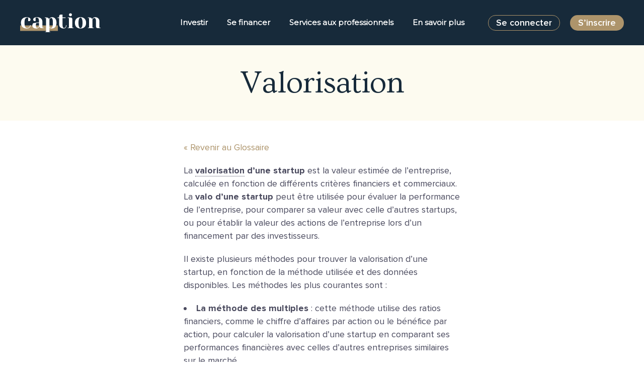

--- FILE ---
content_type: text/html; charset=UTF-8
request_url: https://caption.market/glossaire/valorisation/
body_size: 29836
content:
<!DOCTYPE html>
<html class="notranslate" translate="no" lang="fr-FR">
<head>
	<meta name="google" content="notranslate" />
	
		<meta charset="UTF-8"/>
		<link rel="profile" href="https://gmpg.org/xfn/11" />
		
				<meta name="viewport" content="width=device-width,initial-scale=1,user-scalable=yes">
		<meta name='robots' content='index, follow, max-image-preview:large, max-snippet:-1, max-video-preview:-1' />
	<style>img:is([sizes="auto" i], [sizes^="auto," i]) { contain-intrinsic-size: 3000px 1500px }</style>
	
<!-- Google Tag Manager for WordPress by gtm4wp.com -->
<script data-cfasync="false" data-pagespeed-no-defer>
	var gtm4wp_datalayer_name = "dataLayer";
	var dataLayer = dataLayer || [];
</script>
<!-- End Google Tag Manager for WordPress by gtm4wp.com -->
	<!-- This site is optimized with the Yoast SEO plugin v26.4 - https://yoast.com/wordpress/plugins/seo/ -->
	<title>Valorisation - Caption</title>
	<meta name="description" content="Que signifie Valorisation ? Découvrez la définition de Valorisation et comment cette expression impacte le quotidien de nos startup en France." />
	<link rel="canonical" href="https://caption.market/glossaire/valorisation/" />
	<meta property="og:locale" content="fr_FR" />
	<meta property="og:type" content="article" />
	<meta property="og:title" content="Valorisation - Caption" />
	<meta property="og:description" content="Que signifie Valorisation ? Découvrez la définition de Valorisation et comment cette expression impacte le quotidien de nos startup en France." />
	<meta property="og:url" content="https://caption.market/glossaire/valorisation/" />
	<meta property="og:site_name" content="Caption" />
	<meta property="og:image" content="https://caption.market/wp-content/uploads/2023/09/caption-v2-meta-card.jpg" />
	<meta property="og:image:width" content="1000" />
	<meta property="og:image:height" content="594" />
	<meta property="og:image:type" content="image/jpeg" />
	<meta name="twitter:card" content="summary_large_image" />
	<meta name="twitter:site" content="@caption_market" />
	<meta name="twitter:label1" content="Durée de lecture estimée" />
	<meta name="twitter:data1" content="2 minutes" />
	<script type="application/ld+json" class="yoast-schema-graph">{"@context":"https://schema.org","@graph":[{"@type":"WebPage","@id":"https://caption.market/glossaire/valorisation/","url":"https://caption.market/glossaire/valorisation/","name":"Valorisation - Caption","isPartOf":{"@id":"https://caption.market/#website"},"datePublished":"2022-12-04T12:39:30+00:00","description":"Que signifie Valorisation ? Découvrez la définition de Valorisation et comment cette expression impacte le quotidien de nos startup en France.","breadcrumb":{"@id":"https://caption.market/glossaire/valorisation/#breadcrumb"},"inLanguage":"fr-FR","potentialAction":[{"@type":"ReadAction","target":["https://caption.market/glossaire/valorisation/"]}]},{"@type":"BreadcrumbList","@id":"https://caption.market/glossaire/valorisation/#breadcrumb","itemListElement":[{"@type":"ListItem","position":1,"name":"Accueil","item":"https://caption.market/"},{"@type":"ListItem","position":2,"name":"Valorisation"}]},{"@type":"WebSite","@id":"https://caption.market/#website","url":"https://caption.market/","name":"Caption","description":"Investissez dans l&#039;exception","publisher":{"@id":"https://caption.market/#organization"},"potentialAction":[{"@type":"SearchAction","target":{"@type":"EntryPoint","urlTemplate":"https://caption.market/?s={search_term_string}"},"query-input":{"@type":"PropertyValueSpecification","valueRequired":true,"valueName":"search_term_string"}}],"inLanguage":"fr-FR"},{"@type":"Organization","@id":"https://caption.market/#organization","name":"Caption","url":"https://caption.market/","logo":{"@type":"ImageObject","inLanguage":"fr-FR","@id":"https://caption.market/#/schema/logo/image/","url":"https://caption.market/wp-content/uploads/2021/04/caption-logo.svg","contentUrl":"https://caption.market/wp-content/uploads/2021/04/caption-logo.svg","width":"1024","height":"1024","caption":"Caption"},"image":{"@id":"https://caption.market/#/schema/logo/image/"},"sameAs":["https://x.com/caption_market","https://www.linkedin.com/company/caption-market/"]}]}</script>
	<!-- / Yoast SEO plugin. -->


<link rel='dns-prefetch' href='//maps.googleapis.com' />
<link rel='dns-prefetch' href='//fonts.googleapis.com' />
<link rel="alternate" type="application/rss+xml" title="Caption &raquo; Flux" href="https://caption.market/feed/" />
<script type="text/javascript">
/* <![CDATA[ */
window._wpemojiSettings = {"baseUrl":"https:\/\/s.w.org\/images\/core\/emoji\/16.0.1\/72x72\/","ext":".png","svgUrl":"https:\/\/s.w.org\/images\/core\/emoji\/16.0.1\/svg\/","svgExt":".svg","source":{"concatemoji":"https:\/\/caption.market\/wp-includes\/js\/wp-emoji-release.min.js?ver=6.8.3"}};
/*! This file is auto-generated */
!function(s,n){var o,i,e;function c(e){try{var t={supportTests:e,timestamp:(new Date).valueOf()};sessionStorage.setItem(o,JSON.stringify(t))}catch(e){}}function p(e,t,n){e.clearRect(0,0,e.canvas.width,e.canvas.height),e.fillText(t,0,0);var t=new Uint32Array(e.getImageData(0,0,e.canvas.width,e.canvas.height).data),a=(e.clearRect(0,0,e.canvas.width,e.canvas.height),e.fillText(n,0,0),new Uint32Array(e.getImageData(0,0,e.canvas.width,e.canvas.height).data));return t.every(function(e,t){return e===a[t]})}function u(e,t){e.clearRect(0,0,e.canvas.width,e.canvas.height),e.fillText(t,0,0);for(var n=e.getImageData(16,16,1,1),a=0;a<n.data.length;a++)if(0!==n.data[a])return!1;return!0}function f(e,t,n,a){switch(t){case"flag":return n(e,"\ud83c\udff3\ufe0f\u200d\u26a7\ufe0f","\ud83c\udff3\ufe0f\u200b\u26a7\ufe0f")?!1:!n(e,"\ud83c\udde8\ud83c\uddf6","\ud83c\udde8\u200b\ud83c\uddf6")&&!n(e,"\ud83c\udff4\udb40\udc67\udb40\udc62\udb40\udc65\udb40\udc6e\udb40\udc67\udb40\udc7f","\ud83c\udff4\u200b\udb40\udc67\u200b\udb40\udc62\u200b\udb40\udc65\u200b\udb40\udc6e\u200b\udb40\udc67\u200b\udb40\udc7f");case"emoji":return!a(e,"\ud83e\udedf")}return!1}function g(e,t,n,a){var r="undefined"!=typeof WorkerGlobalScope&&self instanceof WorkerGlobalScope?new OffscreenCanvas(300,150):s.createElement("canvas"),o=r.getContext("2d",{willReadFrequently:!0}),i=(o.textBaseline="top",o.font="600 32px Arial",{});return e.forEach(function(e){i[e]=t(o,e,n,a)}),i}function t(e){var t=s.createElement("script");t.src=e,t.defer=!0,s.head.appendChild(t)}"undefined"!=typeof Promise&&(o="wpEmojiSettingsSupports",i=["flag","emoji"],n.supports={everything:!0,everythingExceptFlag:!0},e=new Promise(function(e){s.addEventListener("DOMContentLoaded",e,{once:!0})}),new Promise(function(t){var n=function(){try{var e=JSON.parse(sessionStorage.getItem(o));if("object"==typeof e&&"number"==typeof e.timestamp&&(new Date).valueOf()<e.timestamp+604800&&"object"==typeof e.supportTests)return e.supportTests}catch(e){}return null}();if(!n){if("undefined"!=typeof Worker&&"undefined"!=typeof OffscreenCanvas&&"undefined"!=typeof URL&&URL.createObjectURL&&"undefined"!=typeof Blob)try{var e="postMessage("+g.toString()+"("+[JSON.stringify(i),f.toString(),p.toString(),u.toString()].join(",")+"));",a=new Blob([e],{type:"text/javascript"}),r=new Worker(URL.createObjectURL(a),{name:"wpTestEmojiSupports"});return void(r.onmessage=function(e){c(n=e.data),r.terminate(),t(n)})}catch(e){}c(n=g(i,f,p,u))}t(n)}).then(function(e){for(var t in e)n.supports[t]=e[t],n.supports.everything=n.supports.everything&&n.supports[t],"flag"!==t&&(n.supports.everythingExceptFlag=n.supports.everythingExceptFlag&&n.supports[t]);n.supports.everythingExceptFlag=n.supports.everythingExceptFlag&&!n.supports.flag,n.DOMReady=!1,n.readyCallback=function(){n.DOMReady=!0}}).then(function(){return e}).then(function(){var e;n.supports.everything||(n.readyCallback(),(e=n.source||{}).concatemoji?t(e.concatemoji):e.wpemoji&&e.twemoji&&(t(e.twemoji),t(e.wpemoji)))}))}((window,document),window._wpemojiSettings);
/* ]]> */
</script>
<style id='cf-frontend-style-inline-css' type='text/css'>
@font-face {
	font-family: 'Proxima Nova';
	font-style: italic;
	font-weight: 400;
	font-fallback: Arial, Serif;
	src: url('https://caption.market/wp-content/uploads/2023/06/proxima_nova_regular_italic.woff2') format('woff2');
}
@font-face {
	font-family: 'Proxima Nova';
	font-style: normal;
	font-weight: 400;
	font-fallback: Arial, Serif;
	src: url('https://caption.market/wp-content/uploads/2023/06/proxima_nova_regular.woff2') format('woff2');
}
@font-face {
	font-family: 'Proxima Nova';
	font-style: italic;
	font-weight: 600;
	font-fallback: Arial, Serif;
	src: url('https://caption.market/wp-content/uploads/2023/06/proxima_nova_semibold_italic.woff2') format('woff2');
}
@font-face {
	font-family: 'Proxima Nova';
	font-style: normal;
	font-weight: 600;
	font-fallback: Arial, Serif;
	src: url('https://caption.market/wp-content/uploads/2023/06/proxima_nova_semibold.woff2') format('woff2');
}
@font-face {
	font-family: 'Proxima Nova';
	font-style: normal;
	font-weight: 700;
	font-fallback: Arial, Serif;
	src: url('https://caption.market/wp-content/uploads/2023/06/proxima_nova_bold.woff2') format('woff2');
}
@font-face {
	font-family: 'Proxima Nova';
	font-style: italic;
	font-weight: 700;
	font-fallback: Arial, Serif;
	src: url('https://caption.market/wp-content/uploads/2023/06/proxima_nova_bold_italic.woff2') format('woff2');
}
@font-face {
	font-family: 'Proxima Nova';
	font-style: normal;
	font-weight: 300;
	font-fallback: Arial, Serif;
	src: url('https://caption.market/wp-content/uploads/2023/06/proxima_nova_light.woff2') format('woff2');
}
@font-face {
	font-family: 'Proxima Nova';
	font-style: italic;
	font-weight: 300;
	font-fallback: Arial, Serif;
	src: url('https://caption.market/wp-content/uploads/2023/06/proxima_nova_light_italic.woff2') format('woff2');
}
@font-face {
	font-family: 'Proxima Nova';
	font-style: normal;
	font-weight: 800;
	font-fallback: Arial, Serif;
	src: url('https://caption.market/wp-content/uploads/2023/06/proxima_nova_extrabold.woff2') format('woff2');
}
@font-face {
	font-family: 'Proxima Nova';
	font-style: italic;
	font-weight: 800;
	font-fallback: Arial, Serif;
	src: url('https://caption.market/wp-content/uploads/2023/06/proxima_nova_extrabold_italic.woff2') format('woff2');
}
</style>
<style id='wp-emoji-styles-inline-css' type='text/css'>

	img.wp-smiley, img.emoji {
		display: inline !important;
		border: none !important;
		box-shadow: none !important;
		height: 1em !important;
		width: 1em !important;
		margin: 0 0.07em !important;
		vertical-align: -0.1em !important;
		background: none !important;
		padding: 0 !important;
	}
</style>
<link rel='stylesheet' id='wp-block-library-css' href='https://caption.market/wp-includes/css/dist/block-library/style.min.css?ver=6.8.3' type='text/css' media='all' />
<style id='classic-theme-styles-inline-css' type='text/css'>
/*! This file is auto-generated */
.wp-block-button__link{color:#fff;background-color:#32373c;border-radius:9999px;box-shadow:none;text-decoration:none;padding:calc(.667em + 2px) calc(1.333em + 2px);font-size:1.125em}.wp-block-file__button{background:#32373c;color:#fff;text-decoration:none}
</style>
<style id='global-styles-inline-css' type='text/css'>
:root{--wp--preset--aspect-ratio--square: 1;--wp--preset--aspect-ratio--4-3: 4/3;--wp--preset--aspect-ratio--3-4: 3/4;--wp--preset--aspect-ratio--3-2: 3/2;--wp--preset--aspect-ratio--2-3: 2/3;--wp--preset--aspect-ratio--16-9: 16/9;--wp--preset--aspect-ratio--9-16: 9/16;--wp--preset--color--black: #000000;--wp--preset--color--cyan-bluish-gray: #abb8c3;--wp--preset--color--white: #ffffff;--wp--preset--color--pale-pink: #f78da7;--wp--preset--color--vivid-red: #cf2e2e;--wp--preset--color--luminous-vivid-orange: #ff6900;--wp--preset--color--luminous-vivid-amber: #fcb900;--wp--preset--color--light-green-cyan: #7bdcb5;--wp--preset--color--vivid-green-cyan: #00d084;--wp--preset--color--pale-cyan-blue: #8ed1fc;--wp--preset--color--vivid-cyan-blue: #0693e3;--wp--preset--color--vivid-purple: #9b51e0;--wp--preset--gradient--vivid-cyan-blue-to-vivid-purple: linear-gradient(135deg,rgba(6,147,227,1) 0%,rgb(155,81,224) 100%);--wp--preset--gradient--light-green-cyan-to-vivid-green-cyan: linear-gradient(135deg,rgb(122,220,180) 0%,rgb(0,208,130) 100%);--wp--preset--gradient--luminous-vivid-amber-to-luminous-vivid-orange: linear-gradient(135deg,rgba(252,185,0,1) 0%,rgba(255,105,0,1) 100%);--wp--preset--gradient--luminous-vivid-orange-to-vivid-red: linear-gradient(135deg,rgba(255,105,0,1) 0%,rgb(207,46,46) 100%);--wp--preset--gradient--very-light-gray-to-cyan-bluish-gray: linear-gradient(135deg,rgb(238,238,238) 0%,rgb(169,184,195) 100%);--wp--preset--gradient--cool-to-warm-spectrum: linear-gradient(135deg,rgb(74,234,220) 0%,rgb(151,120,209) 20%,rgb(207,42,186) 40%,rgb(238,44,130) 60%,rgb(251,105,98) 80%,rgb(254,248,76) 100%);--wp--preset--gradient--blush-light-purple: linear-gradient(135deg,rgb(255,206,236) 0%,rgb(152,150,240) 100%);--wp--preset--gradient--blush-bordeaux: linear-gradient(135deg,rgb(254,205,165) 0%,rgb(254,45,45) 50%,rgb(107,0,62) 100%);--wp--preset--gradient--luminous-dusk: linear-gradient(135deg,rgb(255,203,112) 0%,rgb(199,81,192) 50%,rgb(65,88,208) 100%);--wp--preset--gradient--pale-ocean: linear-gradient(135deg,rgb(255,245,203) 0%,rgb(182,227,212) 50%,rgb(51,167,181) 100%);--wp--preset--gradient--electric-grass: linear-gradient(135deg,rgb(202,248,128) 0%,rgb(113,206,126) 100%);--wp--preset--gradient--midnight: linear-gradient(135deg,rgb(2,3,129) 0%,rgb(40,116,252) 100%);--wp--preset--font-size--small: 13px;--wp--preset--font-size--medium: 20px;--wp--preset--font-size--large: 36px;--wp--preset--font-size--x-large: 42px;--wp--preset--spacing--20: 0.44rem;--wp--preset--spacing--30: 0.67rem;--wp--preset--spacing--40: 1rem;--wp--preset--spacing--50: 1.5rem;--wp--preset--spacing--60: 2.25rem;--wp--preset--spacing--70: 3.38rem;--wp--preset--spacing--80: 5.06rem;--wp--preset--shadow--natural: 6px 6px 9px rgba(0, 0, 0, 0.2);--wp--preset--shadow--deep: 12px 12px 50px rgba(0, 0, 0, 0.4);--wp--preset--shadow--sharp: 6px 6px 0px rgba(0, 0, 0, 0.2);--wp--preset--shadow--outlined: 6px 6px 0px -3px rgba(255, 255, 255, 1), 6px 6px rgba(0, 0, 0, 1);--wp--preset--shadow--crisp: 6px 6px 0px rgba(0, 0, 0, 1);}:where(.is-layout-flex){gap: 0.5em;}:where(.is-layout-grid){gap: 0.5em;}body .is-layout-flex{display: flex;}.is-layout-flex{flex-wrap: wrap;align-items: center;}.is-layout-flex > :is(*, div){margin: 0;}body .is-layout-grid{display: grid;}.is-layout-grid > :is(*, div){margin: 0;}:where(.wp-block-columns.is-layout-flex){gap: 2em;}:where(.wp-block-columns.is-layout-grid){gap: 2em;}:where(.wp-block-post-template.is-layout-flex){gap: 1.25em;}:where(.wp-block-post-template.is-layout-grid){gap: 1.25em;}.has-black-color{color: var(--wp--preset--color--black) !important;}.has-cyan-bluish-gray-color{color: var(--wp--preset--color--cyan-bluish-gray) !important;}.has-white-color{color: var(--wp--preset--color--white) !important;}.has-pale-pink-color{color: var(--wp--preset--color--pale-pink) !important;}.has-vivid-red-color{color: var(--wp--preset--color--vivid-red) !important;}.has-luminous-vivid-orange-color{color: var(--wp--preset--color--luminous-vivid-orange) !important;}.has-luminous-vivid-amber-color{color: var(--wp--preset--color--luminous-vivid-amber) !important;}.has-light-green-cyan-color{color: var(--wp--preset--color--light-green-cyan) !important;}.has-vivid-green-cyan-color{color: var(--wp--preset--color--vivid-green-cyan) !important;}.has-pale-cyan-blue-color{color: var(--wp--preset--color--pale-cyan-blue) !important;}.has-vivid-cyan-blue-color{color: var(--wp--preset--color--vivid-cyan-blue) !important;}.has-vivid-purple-color{color: var(--wp--preset--color--vivid-purple) !important;}.has-black-background-color{background-color: var(--wp--preset--color--black) !important;}.has-cyan-bluish-gray-background-color{background-color: var(--wp--preset--color--cyan-bluish-gray) !important;}.has-white-background-color{background-color: var(--wp--preset--color--white) !important;}.has-pale-pink-background-color{background-color: var(--wp--preset--color--pale-pink) !important;}.has-vivid-red-background-color{background-color: var(--wp--preset--color--vivid-red) !important;}.has-luminous-vivid-orange-background-color{background-color: var(--wp--preset--color--luminous-vivid-orange) !important;}.has-luminous-vivid-amber-background-color{background-color: var(--wp--preset--color--luminous-vivid-amber) !important;}.has-light-green-cyan-background-color{background-color: var(--wp--preset--color--light-green-cyan) !important;}.has-vivid-green-cyan-background-color{background-color: var(--wp--preset--color--vivid-green-cyan) !important;}.has-pale-cyan-blue-background-color{background-color: var(--wp--preset--color--pale-cyan-blue) !important;}.has-vivid-cyan-blue-background-color{background-color: var(--wp--preset--color--vivid-cyan-blue) !important;}.has-vivid-purple-background-color{background-color: var(--wp--preset--color--vivid-purple) !important;}.has-black-border-color{border-color: var(--wp--preset--color--black) !important;}.has-cyan-bluish-gray-border-color{border-color: var(--wp--preset--color--cyan-bluish-gray) !important;}.has-white-border-color{border-color: var(--wp--preset--color--white) !important;}.has-pale-pink-border-color{border-color: var(--wp--preset--color--pale-pink) !important;}.has-vivid-red-border-color{border-color: var(--wp--preset--color--vivid-red) !important;}.has-luminous-vivid-orange-border-color{border-color: var(--wp--preset--color--luminous-vivid-orange) !important;}.has-luminous-vivid-amber-border-color{border-color: var(--wp--preset--color--luminous-vivid-amber) !important;}.has-light-green-cyan-border-color{border-color: var(--wp--preset--color--light-green-cyan) !important;}.has-vivid-green-cyan-border-color{border-color: var(--wp--preset--color--vivid-green-cyan) !important;}.has-pale-cyan-blue-border-color{border-color: var(--wp--preset--color--pale-cyan-blue) !important;}.has-vivid-cyan-blue-border-color{border-color: var(--wp--preset--color--vivid-cyan-blue) !important;}.has-vivid-purple-border-color{border-color: var(--wp--preset--color--vivid-purple) !important;}.has-vivid-cyan-blue-to-vivid-purple-gradient-background{background: var(--wp--preset--gradient--vivid-cyan-blue-to-vivid-purple) !important;}.has-light-green-cyan-to-vivid-green-cyan-gradient-background{background: var(--wp--preset--gradient--light-green-cyan-to-vivid-green-cyan) !important;}.has-luminous-vivid-amber-to-luminous-vivid-orange-gradient-background{background: var(--wp--preset--gradient--luminous-vivid-amber-to-luminous-vivid-orange) !important;}.has-luminous-vivid-orange-to-vivid-red-gradient-background{background: var(--wp--preset--gradient--luminous-vivid-orange-to-vivid-red) !important;}.has-very-light-gray-to-cyan-bluish-gray-gradient-background{background: var(--wp--preset--gradient--very-light-gray-to-cyan-bluish-gray) !important;}.has-cool-to-warm-spectrum-gradient-background{background: var(--wp--preset--gradient--cool-to-warm-spectrum) !important;}.has-blush-light-purple-gradient-background{background: var(--wp--preset--gradient--blush-light-purple) !important;}.has-blush-bordeaux-gradient-background{background: var(--wp--preset--gradient--blush-bordeaux) !important;}.has-luminous-dusk-gradient-background{background: var(--wp--preset--gradient--luminous-dusk) !important;}.has-pale-ocean-gradient-background{background: var(--wp--preset--gradient--pale-ocean) !important;}.has-electric-grass-gradient-background{background: var(--wp--preset--gradient--electric-grass) !important;}.has-midnight-gradient-background{background: var(--wp--preset--gradient--midnight) !important;}.has-small-font-size{font-size: var(--wp--preset--font-size--small) !important;}.has-medium-font-size{font-size: var(--wp--preset--font-size--medium) !important;}.has-large-font-size{font-size: var(--wp--preset--font-size--large) !important;}.has-x-large-font-size{font-size: var(--wp--preset--font-size--x-large) !important;}
:where(.wp-block-post-template.is-layout-flex){gap: 1.25em;}:where(.wp-block-post-template.is-layout-grid){gap: 1.25em;}
:where(.wp-block-columns.is-layout-flex){gap: 2em;}:where(.wp-block-columns.is-layout-grid){gap: 2em;}
:root :where(.wp-block-pullquote){font-size: 1.5em;line-height: 1.6;}
</style>
<link rel='stylesheet' id='contact-form-7-css' href='https://caption.market/wp-content/plugins/contact-form-7/includes/css/styles.css?ver=6.1.3' type='text/css' media='all' />
<link rel='stylesheet' id='overton-mikado-default-style-css' href='https://caption.market/wp-content/themes/caption/style.css?ver=6.8.3' type='text/css' media='all' />
<link rel='stylesheet' id='overton-mikado-modules-css' href='https://caption.market/wp-content/themes/caption/assets/css/modules.min.css?ver=6.8.3' type='text/css' media='all' />
<link rel='stylesheet' id='overton-mikado-dripicons-css' href='https://caption.market/wp-content/themes/caption/framework/lib/icons-pack/dripicons/dripicons.css?ver=6.8.3' type='text/css' media='all' />
<link rel='stylesheet' id='overton-mikado-font_elegant-css' href='https://caption.market/wp-content/themes/caption/framework/lib/icons-pack/elegant-icons/style.min.css?ver=6.8.3' type='text/css' media='all' />
<link rel='stylesheet' id='overton-mikado-font_awesome-css' href='https://caption.market/wp-content/themes/caption/framework/lib/icons-pack/font-awesome/css/fontawesome-all.min.css?ver=6.8.3' type='text/css' media='all' />
<link rel='stylesheet' id='overton-mikado-ion_icons-css' href='https://caption.market/wp-content/themes/caption/framework/lib/icons-pack/ion-icons/css/ionicons.min.css?ver=6.8.3' type='text/css' media='all' />
<link rel='stylesheet' id='overton-mikado-linea_icons-css' href='https://caption.market/wp-content/themes/caption/framework/lib/icons-pack/linea-icons/style.css?ver=6.8.3' type='text/css' media='all' />
<link rel='stylesheet' id='overton-mikado-linear_icons-css' href='https://caption.market/wp-content/themes/caption/framework/lib/icons-pack/linear-icons/style.css?ver=6.8.3' type='text/css' media='all' />
<link rel='stylesheet' id='overton-mikado-simple_line_icons-css' href='https://caption.market/wp-content/themes/caption/framework/lib/icons-pack/simple-line-icons/simple-line-icons.css?ver=6.8.3' type='text/css' media='all' />
<link rel='stylesheet' id='mediaelement-css' href='https://caption.market/wp-includes/js/mediaelement/mediaelementplayer-legacy.min.css?ver=4.2.17' type='text/css' media='all' />
<link rel='stylesheet' id='wp-mediaelement-css' href='https://caption.market/wp-includes/js/mediaelement/wp-mediaelement.min.css?ver=6.8.3' type='text/css' media='all' />
<link rel='stylesheet' id='overton-mikado-style-dynamic-css' href='https://caption.market/wp-content/themes/caption/assets/css/style_dynamic.css?ver=1755768492' type='text/css' media='all' />
<link rel='stylesheet' id='overton-mikado-modules-responsive-css' href='https://caption.market/wp-content/themes/caption/assets/css/modules-responsive.min.css?ver=6.8.3' type='text/css' media='all' />
<link rel='stylesheet' id='overton-mikado-style-dynamic-responsive-css' href='https://caption.market/wp-content/themes/caption/assets/css/style_dynamic_responsive.css?ver=1755768492' type='text/css' media='all' />
<style id="overton-mikado-google-fonts-css" media="all">/* latin-ext */
@font-face {
  font-family: 'Lato';
  font-style: normal;
  font-weight: 400;
  font-display: swap;
  src: url(/fonts.gstatic.com/s/lato/v25/S6uyw4BMUTPHjxAwXiWtFCfQ7A.woff2) format('woff2');
  unicode-range: U+0100-02BA, U+02BD-02C5, U+02C7-02CC, U+02CE-02D7, U+02DD-02FF, U+0304, U+0308, U+0329, U+1D00-1DBF, U+1E00-1E9F, U+1EF2-1EFF, U+2020, U+20A0-20AB, U+20AD-20C0, U+2113, U+2C60-2C7F, U+A720-A7FF;
}
/* latin */
@font-face {
  font-family: 'Lato';
  font-style: normal;
  font-weight: 400;
  font-display: swap;
  src: url(/fonts.gstatic.com/s/lato/v25/S6uyw4BMUTPHjx4wXiWtFCc.woff2) format('woff2');
  unicode-range: U+0000-00FF, U+0131, U+0152-0153, U+02BB-02BC, U+02C6, U+02DA, U+02DC, U+0304, U+0308, U+0329, U+2000-206F, U+20AC, U+2122, U+2191, U+2193, U+2212, U+2215, U+FEFF, U+FFFD;
}
/* cyrillic-ext */
@font-face {
  font-family: 'Montserrat';
  font-style: normal;
  font-weight: 400;
  font-display: swap;
  src: url(/fonts.gstatic.com/s/montserrat/v31/JTUHjIg1_i6t8kCHKm4532VJOt5-QNFgpCtr6Hw0aXp-p7K4KLjztg.woff2) format('woff2');
  unicode-range: U+0460-052F, U+1C80-1C8A, U+20B4, U+2DE0-2DFF, U+A640-A69F, U+FE2E-FE2F;
}
/* cyrillic */
@font-face {
  font-family: 'Montserrat';
  font-style: normal;
  font-weight: 400;
  font-display: swap;
  src: url(/fonts.gstatic.com/s/montserrat/v31/JTUHjIg1_i6t8kCHKm4532VJOt5-QNFgpCtr6Hw9aXp-p7K4KLjztg.woff2) format('woff2');
  unicode-range: U+0301, U+0400-045F, U+0490-0491, U+04B0-04B1, U+2116;
}
/* vietnamese */
@font-face {
  font-family: 'Montserrat';
  font-style: normal;
  font-weight: 400;
  font-display: swap;
  src: url(/fonts.gstatic.com/s/montserrat/v31/JTUHjIg1_i6t8kCHKm4532VJOt5-QNFgpCtr6Hw2aXp-p7K4KLjztg.woff2) format('woff2');
  unicode-range: U+0102-0103, U+0110-0111, U+0128-0129, U+0168-0169, U+01A0-01A1, U+01AF-01B0, U+0300-0301, U+0303-0304, U+0308-0309, U+0323, U+0329, U+1EA0-1EF9, U+20AB;
}
/* latin-ext */
@font-face {
  font-family: 'Montserrat';
  font-style: normal;
  font-weight: 400;
  font-display: swap;
  src: url(/fonts.gstatic.com/s/montserrat/v31/JTUHjIg1_i6t8kCHKm4532VJOt5-QNFgpCtr6Hw3aXp-p7K4KLjztg.woff2) format('woff2');
  unicode-range: U+0100-02BA, U+02BD-02C5, U+02C7-02CC, U+02CE-02D7, U+02DD-02FF, U+0304, U+0308, U+0329, U+1D00-1DBF, U+1E00-1E9F, U+1EF2-1EFF, U+2020, U+20A0-20AB, U+20AD-20C0, U+2113, U+2C60-2C7F, U+A720-A7FF;
}
/* latin */
@font-face {
  font-family: 'Montserrat';
  font-style: normal;
  font-weight: 400;
  font-display: swap;
  src: url(/fonts.gstatic.com/s/montserrat/v31/JTUHjIg1_i6t8kCHKm4532VJOt5-QNFgpCtr6Hw5aXp-p7K4KLg.woff2) format('woff2');
  unicode-range: U+0000-00FF, U+0131, U+0152-0153, U+02BB-02BC, U+02C6, U+02DA, U+02DC, U+0304, U+0308, U+0329, U+2000-206F, U+20AC, U+2122, U+2191, U+2193, U+2212, U+2215, U+FEFF, U+FFFD;
}
/* latin */
@font-face {
  font-family: 'Ovo';
  font-style: normal;
  font-weight: 400;
  font-display: swap;
  src: url(/fonts.gstatic.com/s/ovo/v18/yYLl0h7WyfzTzI443XaFxQ.woff2) format('woff2');
  unicode-range: U+0000-00FF, U+0131, U+0152-0153, U+02BB-02BC, U+02C6, U+02DA, U+02DC, U+0304, U+0308, U+0329, U+2000-206F, U+20AC, U+2122, U+2191, U+2193, U+2212, U+2215, U+FEFF, U+FFFD;
}
</style>
<script type="text/javascript" src="https://caption.market/wp-includes/js/jquery/jquery.min.js?ver=3.7.1" id="jquery-core-js"></script>
<script type="text/javascript" defer='defer' src="https://caption.market/wp-includes/js/jquery/jquery-migrate.min.js?ver=3.4.1" id="jquery-migrate-js"></script>
<link rel="https://api.w.org/" href="https://caption.market/wp-json/" /><link rel="alternate" title="JSON" type="application/json" href="https://caption.market/wp-json/wp/v2/glossary/6800" /><link rel="EditURI" type="application/rsd+xml" title="RSD" href="https://caption.market/xmlrpc.php?rsd" />
<meta name="generator" content="WordPress 6.8.3" />
<link rel='shortlink' href='https://caption.market/?p=6800' />
<link rel="alternate" title="oEmbed (JSON)" type="application/json+oembed" href="https://caption.market/wp-json/oembed/1.0/embed?url=https%3A%2F%2Fcaption.market%2Fglossaire%2Fvalorisation%2F" />
<link rel="alternate" title="oEmbed (XML)" type="text/xml+oembed" href="https://caption.market/wp-json/oembed/1.0/embed?url=https%3A%2F%2Fcaption.market%2Fglossaire%2Fvalorisation%2F&#038;format=xml" />
<!-- start Simple Custom CSS and JS -->
<style type="text/css">
/* Metric bloc component */

.metric-bloc-component .mkdf-eh-item-content {
    background:#ad946b24;
    display: flex;
    flex-wrap: wrap;
    align-items: center;
    border-radius:10px;
	padding: 20px 40px 20px 70px;
	min-height: 130px;
    margin:20px 40px;
    position:relative;
}
.metric-bloc-component .vc_single_image-wrapper {
    background: #ad946b;
    padding: 20px;
    border-radius: 50%;
}
.metric-bloc-component .img-metrics {
  	position:absolute;
  	left:-70px;
  	height:110px;
  	width:100px;
  	margin: 30px;
}
.metric-bloc-component .img-metrics img {
  	width:40px;
  	height:40px;
}
.metric-bloc-component .p-metrics {
	display: inline-flex;
  	align-items: center;
  	justify-content: center;
}
.metric-bloc-component .p-metrics h4 {
    margin:0 !important;
    font-weight:bold;
    color:#fff !important;
  	font-size:1.9em !important;
    line-height:1.5em !important;
  	letter-spacing: 0px;
}
.metric-bloc-component .p-metrics h4 .plus-icon {
	opacity: 0.6;
    font-size: 0.8em;
    margin-right: 5px;
}
.metric-bloc-component .p-metrics p {
    margin:0 !important;
    color:#fff !important;
	line-height:1.5em !important;
}
.metric-bloc-component .p-metrics.p-regulation p {
  	font-size: 0.9em;
	line-height:1.4em !important;
}
.metric-bloc-component.bloc-regulation .mkdf-eh-item-content {
    background: #fff; 
}
.metric-bloc-component.bloc-regulation .p-metrics p {
    color: #4a4a5e !important; 
}

@media only screen and (min-width: 1200px) and (max-width: 1400px){
  .metric-bloc-component .mkdf-eh-item-content {
    padding-left: 60px;
    margin: 30px;
    height: 120px;
  }
  .metric-bloc-component .p-metrics h4 {
    font-size:1.7em !important;
  }
  .metric-bloc-component .p-metrics p {
    font-size: 0.9em;
  }
}

@media only screen and (min-width: 1024px) and (max-width: 1200px){
  .metric-bloc-component .mkdf-eh-item-content {
    padding-left: 60px;
    margin: 30px;
    height:120px;
	min-height: 120px;
  }
  .metric-bloc-component .p-metrics h4 {
    font-size:1.3em !important;
    line-height: 1.8em !important;
  }
  .metric-bloc-component .p-metrics p {
    font-size:0.75em;
  }
}

@media only screen and (max-width: 768px){
  .metric-bloc-component .mkdf-eh-item-content {
	padding-left: 60px;
    margin: 20px 0px 20px 20px;
  }
  .metric-bloc-component .p-metrics h4 {
    font-size:1.5em !important;
  }
  .metric-bloc-component .p-metrics p {
    font-size:0.8em;
  }
}


/* Title with background image component */

.gradient-box-w-icon-title-text .mkdf-iwt.mkdf-iwt-icon-top.custom-asset-box {
    text-align: center;
    position: relative;
    background:linear-gradient(rgba(235, 229, 206, .22), rgba(235, 229, 206, 0));
    padding: 40px;
    border-radius: 20px;
    box-sizing: border-box;
}

.gradient-box-w-icon-title-text  .mkdf-iwt.mkdf-iwt-icon-top.custom-asset-box img {
    max-width:120px; !important;
    height:auto !important;
    opacity:0.3;
}

.gradient-box-w-icon-title-text h3 {
    font-size:28px;
}

/* Title with background image component */

.title-bg-image-component .asset-bloc {
    position:relative;
    overflow:hidden;
    padding:0px 30px;
	height: 300px;
    text-align: center;
    display: flex;
	align-items:center;
    border-radius: 20px;
    text-align:center;
    background-size:cover;
    background-position:center center;
}

.title-bg-image-component .asset-bloc h3 {
    position:relative;
    z-index:2;
    color:#fff;
    font-size:38px;
    font-weight:bold;
}

.title-bg-image-component .asset-bloc p {
    position:relative;
    z-index:2;
    color:#fff !important;
}

.title-bg-image-component .asset-bloc a {
	background : #ad946b;
	border-radius: 30px;
	padding: 10px 30px;
	text-align:center;
	display:inline-block;
	margin:10px auto 0;
	position:relative;
	color:#fff !important;
	font-weight:600;
	transition: all .3s cubic-bezier(.42,0,.58,1);
} 

.title-bg-image-component .asset-bloc a:hover {
	background : #927c58;
} 


.title-bg-image-component .asset-bloc::before {
    width: 100%;
    height: auto;
    background: linear-gradient(133deg, #172939, transparent);
    position: absolute;
    content: '';
    top: 0;
    right: 0;
    left: 0;
    bottom: 0;
    z-index:1;
}

@media only screen and (max-width: 768px){
	.title-bg-image-component .asset-bloc {
		height:500px;
	}
	.title-bg-image-component .asset-bloc h3 {
		font-size: 30px;
	}
}

/* Reviews (in grid) component */

.reviews-component .dpt-main-title {
    display:none;
}
.reviews-component .dpt-featured-content {
     margin-bottom:10px !important;
}
.reviews-component .dpt-entry-wrapper .dpt-thumbnail,
.reviews-component .dpt-entry-wrapper img {
    max-width:40px !important;
    border-radius:50%;
    float:left;
}
.reviews-component .dpt-entry-wrapper {
    padding: 20px !important;
    box-sizing: border-box !important;
    background: transparent !important;
    border:1px solid rgba(0, 0, 0, 0.3) !important;
    border-radius: 20px !important;
}
.reviews-component .dpt-title {
    color: #fff !important;
}
.reviews-component .dpt-excerpt {
    color: #fff !important;
}
.reviews-component .dpt-author-review {
    margin-top:10px;
    color:#ccc;
	line-height: 1.3em;
}


/* Floating Cards Component */

.floating-cards-component .floating-container {
    position: relative;
    width: 100%; 
    height: 400px;
}

@media screen and (max-width: 1024px) {
    .floating-cards-component .floating-container {
        height: 670px;
    }
    .floating-cards-component .floating-bg {
        opacity:0;
        width:100%;
    }
}

@media screen and (max-width: 767px) {
    .floating-cards-component .floating-img-2 {
        left: 0 !important;
    }
    .floating-cards-component .floating-img-3 {
        left: 0 !important;
    }
}

.floating-cards-component .floating-bg {
    background: linear-gradient(45deg, #ad946b30, transparent); height: 600px; width: 600px; border: solid 1px #ad946b40; border-radius: 20px;
}

.floating-cards-component .floating-card {
    position: absolute;
    width: 320px; 
    border-radius: 20px;
    box-shadow: 0px 10px 20px rgba(0, 0, 0, 0.2);
}

.floating-cards-component .floating-img-1 {
    top: 0;
    left: 0;
    animation: floatAnimation1 4s infinite ease-in-out;
}

.floating-cards-component .floating-img-2 {
    top: 100px;
    left: 25%;
    animation: floatAnimation2 5s infinite ease-in-out;
}

.floating-cards-component .floating-img-3 {
    top: 200px;
    left: 50%;
    animation: floatAnimation3 3.5s infinite ease-in-out;
}

@keyframes floatAnimation1 {
    0% { transform: translateY(0px); }
    50% { transform: translateY(-20px); }
    100% { transform: translateY(0px); }
}

@keyframes floatAnimation2 {
    0% { transform: translateY(0px); }
    50% { transform: translateY(-25px); }
    100% { transform: translateY(0px); }
}

@keyframes floatAnimation3 {
    0% { transform: translateY(0px); }
    50% { transform: translateY(-15px); }
    100% { transform: translateY(0px); }
}

/* Side Video Component */

.side-video-component .video-container {
    width: 100%;
    aspect-ratio: 1 / 1; /* Assure un carré parfait */
    overflow: hidden;
    border-radius: 20px;
    display: flex;
    justify-content: center;
    align-items: center;
    box-shadow: 0px 4px 10px rgba(0, 0, 0, 0.2);
}

.side-video-component .video-container video {
    width: 100%;
    height: 100%;
    object-fit: cover; /* Assure que la vidéo remplit bien le cadre */
    border-radius: 20px;
}</style>
<!-- end Simple Custom CSS and JS -->
<!-- start Simple Custom CSS and JS -->
<style type="text/css">
body {
	color: #4a4a5e;
  	font-size: 18px;
  	line-height: 26px;
	font-family: "Proxima Nova", Arial, sans-serif;
}
p {
  margin: 20px 0 !important;
}
h3, h4, h5, h6 {
	font-family: "Proxima Nova", Arial, sans-serif;
}
header .widget span {
	text-transform:none;
}

.text-white,
.text-white h1,
.text-white h2,
.text-white h3,
.text-white p {
	color:#fff;
}

.mkdf-page-header .mkdf-fixed-wrapper.fixed .mkdf-menu-area {
    background-color: #172A3A;
}
.mkdf-main-menu>ul>li>a {
    text-transform: none !important;
}
.mkdf-light-header .mkdf-page-header .mkdf-menu-area .widget span,
.mkdf-light-header .mkdf-page-header>div:not(.fixed):not(.mkdf-sticky-header) .mkdf-menu-area .widget span {
	color:#fff !important;
}
.mkdf-position-right-inner a {
  	margin-left: 20px;
	padding: 4px 15px !important;
}
.mkdf-drop-down .second .inner ul li a {
    padding: 7px 20px 7px 30px !important;
}
@media only screen and (max-width: 1300px){
  .mkdf-page-header .hide-sm {
      display:none;
  }
}
.mkdf-mobile-header .mkdf-mobile-nav {
  min-height:100vh !important;
}
.mkdf-mobile-header .mkdf-mobile-nav ul#menu-caption-navigation-mobile {
  padding:30px 0 !important;
}
.mkdf-mobile-header .mkdf-mobile-nav ul#menu-caption-navigation-mobile .btn-menu-mobile a {
	display: inline-block;
    border: solid 1px #ad946b;
    padding: 3px 20px;
    border-radius: 60px;
    margin: 10px 0;
}
.mkdf-mobile-header .mkdf-mobile-nav .mobile_arrow {
	padding-top: 15px;
    color: #ad946b;
    font-size: 24px;
}
.mkdf-mobile-header .mkdf-mobile-nav .sub_menu {
    margin-left: 0;
    border-left: solid 3px rgba(255,255,255,0.2);
	padding-left: 40px;
}
.mkdf-mobile-header .mkdf-mobile-nav .sub_menu .mobile_arrow {
	padding-top: 8px;
}
.mkdf-light-header .mkdf-page-header>div:not(.fixed):not(.mkdf-sticky-header).mkdf-menu-area .widget span {
  color:#fff !important;
}
.mkdf-content .mkdf-content-inner>.mkdf-container>.mkdf-container-inner, .mkdf-content .mkdf-content-inner>.mkdf-full-width>.mkdf-full-width-inner {
	padding: 0 !important
}

/* Content padding for mobile */
@media only screen and (max-width: 480px) { 
	.mkdf-container-inner, .mkdf-grid, .mkdf-row-grid-section { 
		width: 340px !important; 
	} 
}

.bordered-img img,
.wpb_single_image .vc_single_image-wrapper.vc_box_rounded, .wpb_single_image .vc_single_image-wrapper.vc_box_rounded img {
	border-radius:20px;
}

.alert {
    position: relative;
    padding: 0.75rem 1.25rem;
    margin-bottom: 1rem;
    border: 1px solid transparent;
    border-radius: 0.25rem;
}
.alert-primary {
    color: #13123d;
    background-color: #d3d3e3;
    border-color: #c2c1d8;
}
.alert-secondary {
    color: #706458;
    background-color: #f7f2ee;
    border-color: #f4ede7;
}
.mkdf-drop-down .narrow .second .inner ul {
    background-color: #11202c;
  	padding: 15px 0 !important;
}
.mkdf-drop-down .narrow .second .inner ul li {
	width:285px;
}
.mkdf-drop-down .narrow .second .inner ul li.separator {
  	border-top: solid 1px #424242;
	margin-top: 10px;
    padding-top: 10px;
}
.mkdf-btn { 
	text-transform:none !important;
	font-family: "Proxima Nova", Arial, sans-serif;
	font-size: 18px;
	line-height: 1.2em;
    border-radius:50px;
	overflow: hidden;
}
.mkdf-btn.mkdf-btn-outline:hover,
.mkdf-btn.mkdf-btn-outline:not(.mkdf-btn-custom-hover-color):hover{
	color:white !important;
}
.mkdf-btn.mkdf-btn-outline:hover:before {
	border-radius:50px;
}
.mkdf-section-title-holder .mkdf-st-title:after { 
	background: linear-gradient(45deg, currentColor, transparent); 
}
.error404 .mkdf-page-not-found .mkdf-404-text {
  margin:10px auto !important;
}

footer p {
	color:#ccc !important;
  	font-size:15px;
}
footer.mkdf-page-footer .mkdf-grid-col-4 {
  	width:100% !important;
  	max-width:800px !important;
	margin: 0 auto;
    float: none;
}
footer.mkdf-page-footer .risks-footer {
 	font-size: 1.1rem;
	line-height: 1.5rem;
	color: #fff !important;
    background: transparent;
    border-radius: 20px;
	border: solid 1px #fff;
    padding: 30px !important;
}
footer.mkdf-page-footer .cif-footer {
 	font-size:16px;
	line-height:22px;
}
footer.mkdf-page-footer img {
  max-width:150px !important;
  width:80%;
  margin:0 auto;
}
#mkdf-back-to-top>span {
	background:#151719 !important;
	border:0px !important;
}

.mkdf-logo-wrapper img {
	width:160px !important;
	height:auto !important;
	margin-top: -2px !important;
}
.mkdf-mobile-header .mkdf-mobile-logo-wrapper img {
	width:120px !important;
	height:auto !important;
	margin-top: -15px !important;
}
.landing-header-section {
	padding-top: 40px;
}
.landing-header-section,
.mkdf-row-grid-section-wrapper  {
	background-size:100% auto;
	background-repeat:no-repeat;
  	background-position:bottom;
}
@media only screen and (max-width: 780px){
  	.landing-header-section,
    .mkdf-row-grid-section-wrapper  {
      background-size:cover;
      background-position: inherit;
    }
}
.landing-header-section .header-glyph {
    width: 20% !important;
}
@media only screen and (max-width: 1024px){
	.landing-header-section .header-glyph {
			display:none !important;
	}
}
.landing-customer-section p,
.landing-founder-section p,
.landing-testimonial-section,
.landing-testimonial-section h5,
.landing-testimonial-section p,
.landing-founder-section,
.landing-founder-section p,
.landing-blog-section,
.landing-blog-section p,
.landing-blog-section a,
.landing-cta-section h5,
.landing-blue-focus-section,
.landing-blue-focus-section p {
	color:#fff !important;
}
@media only screen and (max-width: 680px){
	.landing-testimonial-section .mkdf-testimonials-holder.mkdf-testimonials-standard .mkdf-testimonial-text {
		padding:0 !important;
	}
	.landing-testimonial-section .owl-prev, 
	.landing-testimonial-section .owl-next {
		display:none;
	}
}
.landing-marketplace-section .mockup img {
	margin:0 0 -300px -200px;
}
.mkdf-testimonials-holder.mkdf-testimonials-standard .mkdf-testimonial-image img {
  width:66px;
  height:66px;
}
.landing-startup-section {
	padding-right: 100px;
	background-size: cover;
}
@media only screen and (max-width: 1024px){
	.landing-startup-section {
	  padding: 40px !important;
	}
}
@media only screen and (max-width: 680px){
	.landing-startup-section {
	  padding: 20px !important;
	}
}
.landing-customer-section img {
  width:150px;
  margin-bottom:40px;
}
.landing-customer-section h3 {
  font-size:28px;
}
.landing-services-section i {
	color:#999;
}
@media only screen and (min-width: 1011px){
  	.landing-services-section .mkdf-iwt.mkdf-iwt-icon-top {
      min-height: 350px;
  	}
}
.landing-blog-section .mkdf-blog-slider-holder .mkdf-item-text-wrapper {
	background:rgba(37,34,117,0.85);
}
.landing-blog-section .mkdf-blog-slider-holder h3 {
	margin:20px 0 30px;
}


.bordered-section,
.mkdf-row-grid-section-wrapper:has(> .mkdf-row-grid-section > .bordered-section) {
    border-top-left-radius: 6em;
	border-top-right-radius: 6em;
    padding-top: 1.75em;
}
.bordered-section-bottom {
    border-bottom-right-radius: 6em;
	border-bottom-left-radius: 6em;
    padding-bottom: 1.75em;
}

@media only screen and (max-width: 768px){
	.bordered-section,
	.mkdf-row-grid-section-wrapper:has(> .mkdf-row-grid-section > .bordered-section) {
		border-top-left-radius: 2em;
		border-top-right-radius: 2em;
	}
	.bordered-section-bottom {
		border-bottom-right-radius: 2em;
		border-bottom-left-radius: 2em;
	}
}

/* Testimonials Carousel */

.landing-testimonial-carousel-section {
    min-height:500px;
}
.landing-testimonial-carousel-section .vc_pageable-slide-wrapper {
    -webkit-animation: scroll 100s linear infinite;
    animation: scroll 100s linear infinite;
    display: flex;
    width: calc(330px * 14) !important;
}
.landing-testimonial-carousel-section .vc_pageable-slide-wrapper:hover {
    animation-play-state: paused;
}
.landing-testimonial-carousel-section .vc_masonry_grid .vc_grid.vc_row .vc_grid-item.vc_visible-item, .landing-testimonial-carousel-section .vc_masonry_media_grid .vc_grid.vc_row .vc_grid-item.vc_visible-item {
    display: inline-block !important;
    width: 330px !important;
    position: relative !important;
    float: left !important;
    left: 0 !important;
    right: 0 !important;
    top: 0 !important;
}
.landing-testimonial-carousel-section .vc_gitem-zone-a .vc_gitem-row-position-middle {
	top: 280px !important;
    border-top: solid 1px #eee;
    -webkit-transform: none !important;
    -ms-transform: none !important;
    -o-transform: none !important;
    transform: none !important;
    padding: 0 15px !important;
}
.landing-testimonial-carousel-section .vc_gitem-post-meta-field-mkdf_testimonial_text {
  font-style:italic;
}
.landing-testimonial-carousel-section .testimonial-card .wpb_single_image:after {
    position: absolute;
    content: '';
    width: 20px;
    height: 20px;
    bottom: 9px;
    right: 5px;
    background-position: center;
    background-size: cover;
    background-image: url(https://caption.market/wp-content/uploads/2022/01/check-green-icon.svg);
}
@-webkit-keyframes scroll {
  0% {
    transform: translateX(0);
    opacity:0;
  }
  3% {
    opacity: 1;
  }
  97% {
    opacity: 1;
  }
  100% {
    opacity: 0;
    transform: translateX(calc(-330px * 7));
  }
}

@keyframes scroll {
  0% {
    transform: translateX(0);
    opacity:0;
  }
  3% {
    opacity: 1;
  }
  97% {
    opacity: 1;
  }
  100% {
    opacity: 0;
    transform: translateX(calc(-330px * 7));
  }
}

.landing-testimonial-carousel-section .vc_gitem-zone-a .vc_gitem-row-position-middle .vc_col-sm-6:first-child {
    width:30% !important;
}
.landing-testimonial-carousel-section .vc_gitem-zone-a .vc_gitem-row-position-middle .vc_col-sm-6:last-child {
    width:70% !important;
}
.landing-testimonial-carousel-section .testimonial-card {
    border-radius: 15px;
    background: #fff;
    padding: 15px;
    font-size: 0.9em;
    line-height: 1.4em;
    font-weight: 500;
    color: #4a4a5e;
}
.landing-testimonial-carousel-section .testimonial-card .wpb_single_image img {
    border-radius:50%;
}
.landing-testimonial-carousel-section .testimonial-card.vc-gitem-zone-height-mode-auto.vc-gitem-zone-height-mode-auto-3-4:before {
    padding-top:110% !important;
}
.landing-testimonial-carousel-section .testimonial-card .vc_gitem-post-meta-field-mkdf_testimonial_author {
    font-size:0.9em;
    margin-top:10px;
    font-weight:bold;
}
.landing-testimonial-carousel-section .testimonial-card .vc_gitem-post-meta-field-mkdf_testimonial_author_position {
    font-size:0.8em;
    line-height: 1.4em;
}
@media only screen and (max-width: 680px){
  .landing-testimonial-carousel-section .vc_gitem-zone-a .vc_gitem-row-position-middle .vc_col-sm-6:first-child {
      float:left !important;
  }
  .landing-testimonial-carousel-section .vc_gitem-zone-a .vc_gitem-row-position-middle .vc_col-sm-6:last-child {
      width:100% !important;
  }
}

/* Value prop bloc */

.value-prop {
    background: linear-gradient(180deg, rgba(57, 94, 125, 0.2) 0%, rgba(23, 42, 58, 1) 100%) !important;
}

/* Expert bloc */

.expert-bloc .mkdf-iwt-icon-custom img {
	border-radius:20px
}

.expert-bloc:after {
	position:absolute;
	background:#2a9f69;
	content:"Financé";
	color:#fff;
	padding:8px 15px;
	top:20px;
	right:0;
	border:solid 4px #FAF9F4;
	border-radius:10px 0 0 10px;
	z-index:100;
}

.expert-pending-bloc:after {
	position:absolute;
	background:#d79342;
	content:"En cours";
	color:#fff;
	padding:8px 15px;
	top:20px;
	right:0;
	border:solid 4px #FAF9F4;
	border-radius:10px 0 0 10px;
	z-index:100;
}

/* Media Carousel */

.landing-media-carousel-section img {
  max-width:80%;
  padding: 15px;
}
@media only screen and (max-width: 680px){
  .landing-media-carousel-section img {
      max-width:60%; 
  }
}

.landing-media-carousel-section a {
    cursor:pointer;
	transition: opacity .25s ease-in-out;
    -moz-transition: opacity .25s ease-in-out;
    -webkit-transition: opacity .25s ease-in-out;
}
.landing-media-carousel-section a:hover {
  opacity:0.8
}

/* Blog */

.page-template-blog-overton .mkdf-blog-holder.mkdf-blog-overton article .mkdf-post-image img {
	border-radius:20px;
}
.page-template-blog-overton article.post h2.mkdf-post-title {
	margin-top:0px;
}

.mkdf-sidebar-holder {
	padding:60px 0;
}
.mkdf-blog-holder {
	padding:60px 0;
}
.mkdf-blog-holder.mkdf-blog-single article {
  margin: 0 !important;
}
.mkdf-blog-holder article .mkdf-post-info-top .mkdf-post-info-author-link, 
.mkdf-blog-holder article .mkdf-post-info-top .mkdf-post-info-category a, 
.mkdf-blog-holder article .mkdf-post-info-top .mkdf-post-info-date {
  font-family: inherit !important;
  font-weight: 400;
}
.wpb_widgetised_column .widget.mkdf-recent-post-widget .mkdf-recent-posts .mkdf-rp-item, 
aside.mkdf-sidebar .widget.mkdf-recent-post-widget .mkdf-recent-posts .mkdf-rp-item {
  padding: 11px 0;
}
.wpb_widgetised_column .widget.mkdf-recent-post-widget .mkdf-recent-posts .mkdf-rp-item img, 
aside.mkdf-sidebar .widget.mkdf-recent-post-widget .mkdf-recent-posts .mkdf-rp-item img {
  border-radius:50%
}
.wpb_widgetised_column .widget.mkdf-recent-post-widget .mkdf-recent-posts .mkdf-rp-item span.akn-obf-link, aside.mkdf-sidebar .widget.mkdf-recent-post-widget .mkdf-recent-posts .mkdf-rp-item span.akn-obf-link {
    display: table;
    width: 100%;
}
.wpb_widgetised_column .widget.mkdf-recent-post-widget .mkdf-recent-posts .mkdf-rp-item span.akn-obf-link .mkdf-rp-image, aside.mkdf-sidebar .widget.mkdf-recent-post-widget .mkdf-recent-posts .mkdf-rp-item span.akn-obf-link .mkdf-rp-image {
    height: 56px;
    padding-right: 20px;
    width: 56px;
}
.wpb_widgetised_column .widget.mkdf-recent-post-widget .mkdf-recent-posts .mkdf-rp-item span.akn-obf-link .mkdf-rp-image, .wpb_widgetised_column .widget.mkdf-recent-post-widget .mkdf-recent-posts .mkdf-rp-item span.akn-obf-link .mkdf-rp-title, aside.mkdf-sidebar .widget.mkdf-recent-post-widget .mkdf-recent-posts .mkdf-rp-item a .mkdf-rp-image, aside.mkdf-sidebar .widget.mkdf-recent-post-widget .mkdf-recent-posts .mkdf-rp-item span.akn-obf-link .mkdf-rp-title {
    display: table-cell;
    vertical-align: middle;
}
.page.page-template-blog-overton .mkdf-blog-share {
  display:none
}
.mkdf-blog-holder .mkdf-btn.mkdf-btn-outline {
	color: #4a4a5e;
}
.mkdf-blog-holder .mkdf-btn.mkdf-btn-outline:hover {
	color: #fff !important;
}
.mkdf-blog-holder article .mkdf-post-info-top {
  margin-bottom: 10px !important;
}
.mkdf-blog-holder article .mkdf-post-info-top > div {
  color: #4a4a5e;
}
.mkdf-blog-holder article .mkdf-post-info-top > div a {
  color: #4a4a5e;
}
.mkdf-blog-holder article .mkdf-post-info-top > div a:hover {
  color: #333;
}
.mkdf-blog-holder article .mkdf-post-info-top .mkdf-post-info-date,
.mkdf-blog-holder article .mkdf-post-info-top .mkdf-post-info-author-link,
.mkdf-blog-holder article .mkdf-post-info-top .mkdf-post-info-category a {
  color: #ad946b;
}
.mkdf-blog-holder article .mkdf-post-info-top .mkdf-post-info-date:hover,
.mkdf-blog-holder article .mkdf-post-info-top .mkdf-post-info-author-link:hover,
.mkdf-blog-holder article .mkdf-post-info-top .mkdf-post-info-category a:hover {
  color: #4a4a5e;
}
@media only screen and (min-width: 1024px){
  aside.mkdf-sidebar {
      padding: 0 30px;
  }
}
aside.mkdf-sidebar .widget {
	color:#4a4a5e;
}
.wpb_widgetised_column .widget ul li a, 
aside.mkdf-sidebar .widget ul li a {
	color: #ad946b;
}
.mkdf-blog-single-navigation .mkdf-blog-single-next, 
.mkdf-blog-single-navigation .mkdf-blog-single-prev {
	color: #ad946b;
}
blockquote {
	background-color:#e9e9f5;
	padding: 20px 20px 20px 67px;
}
.mkdf-blog-holder article.format-link .mkdf-post-text {
	background-color:#f1f0f0;
	border:0px;
}
.mkdf-blog-holder article.format-quote .mkdf-post-text {
	background-color:#172A3A;
	border:0px;
	color:#fff;
}
.mkdf-blog-holder article.format-quote .mkdf-post-text h3 {
	color:#fff;
}
.mkdf-blog-pagination ul li.mkdf-pag-active a, .mkdf-blog-pagination ul li:hover a {
	color: #ad946b;
}

.mkdf-blog-holder.mkdf-blog-single {
  margin-top:0 !important;
}
.mkdf-blog-holder.mkdf-blog-single article .mkdf-post-title {
  margin:0 0 50px !important;
}
.mkdf-blog-holder article .mkdf-post-info-top {
  margin-bottom: 30px;
}
.mkdf-blog-holder article .mkdf-post-info-top .mkdf-post-info-date {
  color: #4a4a5e !important;
  font-size:15px;
  font-family:inherit;
  font-weight:300;
  padding:0
}
article.post h2.mkdf-post-title {
	font-size: 40px !important;
    line-height:40px !important;
  	margin:30px 0 15px;
	font-weight: normal;
}
article.post h2 {
    font-size: 24px !important;
    line-height: 36px !important;
    margin: 30px 0 15px;
    font-weight: bold;
	font-family: "Proxima Nova", Arial, sans-serif;
}
article.post h3 {
	font-size: 20px !important;
    line-height:28px !important;
  	margin:20px 0 10px;
}
article.post h3.interview,
article.post h2.interview {
    margin-top: 40px !important;
}
article.post h3.interview:before,
article.post h2.interview:before {
  content: "";
  display: inline-block;
  width: 13px;
  height: 13px;
  margin-right: 10px;
  background: #ad946b;
}
article.post .mkdf-post-info-category,
article.post .mkdf-post-info-comments-holder, 
article.post .mkdf-blog-like {
  display:none !important;
}
article.post .mkdf-social-network-icon {
	font-size: 30px !important;
    border: solid 1px #ccc;
    border-radius: 6px;
    padding: 20px;
}
article.post img {
  width:100%;
}
.blog .mkdf-blog-share,
.archive .mkdf-blog-share {
  display:none
}
.wpb_widgetised_column .widget.mkdf-recent-post-widget .mkdf-recent-posts .mkdf-rp-item a .mkdf-rp-title:hover, 
aside.mkdf-sidebar .widget.mkdf-recent-post-widget .mkdf-recent-posts .mkdf-rp-item a .mkdf-rp-title:hover {
  color:#ad946b !important;
}

.mkdf-recent-post-widget .mkdf-widget-title-holder:after {
  display:none !important;
}
.mkdf-recent-post-widget ul.mkdf-recent-posts li {
    box-shadow: 0 0 8px rgb(0 0 0 / 10%);
    padding: 20px !important;
    border-radius: 6px;
    margin: 20px 0 !important;
}

.single-post .mkdf-related-post {
	box-shadow: 0 0 8px rgb(0 0 0 / 10%);
    padding: 20px !important;
    border-radius: 6px;
  	width:30% !important;
  	margin: 0 1.5% 20px !important;
  	width:30% !important;
}
@media only screen and (max-width: 768px){
  	.single-post .mkdf-related-post {
      	width:100% !important;
      	margin: 0 0 20px !important;
  	}
}

.cta-blog {
	background: #F5F2ED;
    padding: 40px;
    border-radius: 20px;
    margin-top: 40px;
}
.cta-blog h4 {
	font-size:26px;
	margin-top:0 !important;
}
@media only screen and (max-width: 768px){
  	.cta-blog {
      	padding: 30px;
  	}
}

.mkdf-blog-pagination {
  display: flex;
  justify-content: center;
  margin: 2rem 0;
}

.mkdf-blog-pagination ul {
  list-style: none;
  padding: 0;
  margin: 0;
  display: flex;
  gap: 0.9rem;
  justify-content: center;
}

.mkdf-blog-pagination li {
  display: inline-block;
  margin: 0 !important;
}

.mkdf-blog-pagination a {
  display: inline-block;
  margin: 0;
  padding: 0;
  width: 50px;
  line-height: 50px;
  height: 50px;
  border-radius: 50%;
  font-weight: 700;
  background: none;
  color: #182A3A; /* secondaire (texte) */
  text-decoration: none;
  font-size: 0.95rem;
  transition: all 0.2s ease-in-out;
  border: 1px solid #ddd;
}

.mkdf-blog-pagination ul li.mkdf-pag-active a, .mkdf-blog-pagination ul li:hover a {
	color:#fff !important;
}

.mkdf-blog-pagination a:hover {
  background: #AD946B; /* secondaire */
  color: #fff;
  border-color: #AD946B;
}

.mkdf-pag-active a {
  background: #AD946B; /* principale */
  color: #fff;
  border-color: #AD946B;
  font-weight: 600;
}

.mkdf-pag-next a,
.mkdf-pag-last a {
  background: #fff;
  border: 1px solid #ddd;
  padding: 0.6rem 0.9rem;
}

.mkdf-pag-next a:hover,
.mkdf-pag-last a:hover {
  background: #AD946B; /* principale */
  color: #fff;
  border-color: #AD946B;
}

/* Marketplace */

.marketplace-header {
	background-size:cover;
	background-repeat: no-repeat;
}
.marketplace-header h1 {
	font-size:45px !important;
	padding-bottom:50px !important;
}	
.mc4wp-alert {
	margin-top:20px;
	padding: 10px 20px;
	background: #eee;
	border-radius: 6px;
	text-align: center;
}
.mc4wp-success {
	background: #cbe7dd;
}
.mc4wp-notice {
	background:#c7dbe8;
}
.mc4wp-error {
	background:#eac6ce;
}

/* Landing Page */

.expectation_vs_reality {
	background-size:100% auto;
}
.expectation_vs_reality .mkdf-eh-item-content .mkdf-iwt::before {
	position: absolute;
    top: 2px;
    bottom: 0;
    left: 0;
    margin-left: 37px;
    content: "";
    background: none;
    border-left: #466580 solid 4px;
    width: 2px;
    height: 100%;
    opacity: 0.3;
    z-index: 0;
} 
.expectation_vs_reality .icons-list.icons-list-expectation .mkdf-iwt::before {
    border-color: #D8C0AA;
} 
.expectation_vs_reality .mkdf-iwt {
	padding-bottom:30px;
}
.expectation_vs_reality .mkdf-eh-item-content .mkdf-iwt:last-child::before {
	opacity:0;
}
.expectation_vs_reality .mkdf-eh-item-inner .mkdf-iwt:last-child {
	padding-bottom:0;
}
.expectation_vs_reality .icons-list.icons-list-expectation .mkdf-iwt .mkdf-iwt-icon .mkdf-circle {
	border:solid 7px #fff;
}
.expectation_vs_reality .icons-list.icons-list-reality .mkdf-iwt .mkdf-iwt-icon .mkdf-circle {
	border:solid 7px #f0f0fc;
}
.expectation_vs_reality .mkdf-iwt h5 {
	font-size:16px;
	margin: 5px 0;
}
.expectation_vs_reality .icons-list .mkdf-iwt-icon-left h5 span.mkdf-iwt-title-text::before {
    position: absolute;
    min-width: 1.3em;
    top: 0px;
    left: -10px;
    padding: .2em;
    border-radius: 50%;
    font-size: 15px;
    text-align: center;
    background: #eee;
    color: #555;
    border: solid #fff 3px;
    opacity: 1;
}
.expectation_vs_reality .icons-list.icons-list-reality .mkdf-iwt-icon-left h5 span.mkdf-iwt-title-text::before {
	background:#fff;
}
.expectation_vs_reality .icons-list .mkdf-iwt-icon-left:nth-child(3) h5 span.mkdf-iwt-title-text::before {
	content: '1';
}
.expectation_vs_reality .icons-list .mkdf-iwt-icon-left:nth-child(4) h5 span.mkdf-iwt-title-text::before {
	content: '2';
}
.expectation_vs_reality .icons-list .mkdf-iwt-icon-left:nth-child(5) h5 span.mkdf-iwt-title-text::before {
	content: '3';
}
.expectation_vs_reality .icons-list .mkdf-iwt-icon-left:nth-child(6) h5 span.mkdf-iwt-title-text::before {
	content: '4';
}
.expectation_vs_reality .icons-list .mkdf-iwt-icon-left:nth-child(7) h5 span.mkdf-iwt-title-text::before {
	content: '5';
}
.expectation_vs_reality .mkdf-iwt .mkdf-iwt-text {
	margin:0 !important;
}
.expectation_vs_reality .mkdf-iwt.mkdf-iwt-icon-left .mkdf-iwt-content, .expectation_vs_reality .mkdf-iwt.mkdf-iwt-icon-left .mkdf-iwt-icon {
	vertical-align: middle !important;
}

#bspce-form .upload-file {
  display:block;
  background:#f8f8fb;
  padding:20px;
  border-radius:6px;
  margin-bottom:30px;
}
#bspce-form .accept-box span.wpcf7-list-item {
  margin:0;
}
#bspce-form .upload-file .upload-file-bspce .codedropz-upload-wrapper {
    margin-top: 15px !important;
}
#bspce-form .upload-file .upload-file-bspce .dnd-upload-counter {
  display:none;
}
#bspce-form .dnd-upload-status .dnd-upload-details .name {
  color:#4a4a5e;
}
@media only screen and (max-width: 680px){
	#bspce-form h5 {
      font-size:16px
  	}
}

.target-arrows .wpb_single_image .vc_figure,
.target-arrows .wpb_single_image .vc_single_image-wrapper {
  width:100%;
}
.target-arrows img {
  width:70%;
  height:100%;
  margin-left:6%;
}
.target-seller img {
  width:120px;
  height:120px;
}

.badge-target {
  background: #ad946b;
  text-transform: uppercase;
  padding: 5px 10px; 
  border-radius: 6px;
  display:inline-block;
  width:auto;
  margin-bottom:15px;
}
.customer-logo .vc_single_image-wrapper {
	box-shadow: 0px 0 20px rgb(0 0 0 / 10%);
    border-radius: 20px;
    padding: 30px;
}

/* Contact */

.cf7_custom_style_1 input.wpcf7-form-control.wpcf7-text, .cf7_custom_style_1 input.wpcf7-form-control.wpcf7-number, .cf7_custom_style_1 input.wpcf7-form-control.wpcf7-date, .cf7_custom_style_1 textarea.wpcf7-form-control.wpcf7-textarea, .cf7_custom_style_1 select.wpcf7-form-control.wpcf7-select, .cf7_custom_style_1 input.wpcf7-form-control.wpcf7-quiz {
    color: #4a4a5e;
}

.cf7_custom_style_1 textarea.wpcf7-form-control.wpcf7-textarea {
	line-height:20px !important;
}

.wpcf7 form .wpcf7-response-output {
    margin: 2em 0 1em !important;
}
.cf7_custom_style_1 input.wpcf7-form-control.wpcf7-submit {
	border-radius:50px;
}

/* FAQ */

.faq-bloc h2 {
    font-size: 20px;
    line-height: 1.1em;
    margin: 20px 0;
    font-weight: 600;
    letter-spacing: 0;
}
.cta-section .vc_cta3-actions a {
  margin-top:15px;
}
#ttcont { /* Tooltip */
	background:#fff !important;
	opacity: 1 !important;
	font-size:0.9em !important;
	line-height:1.3em !important;
	color:#4a4a5e !important;
	padding:20px 30px !important;
	box-shadow: rgba(17, 12, 46, 0.15) 0px 48px 100px 0px !important;
}
@media only screen and (max-width: 680px){
	#ttcont {
		display:none
	}
}

.glossaryItemTitle {
  font-weight:bold;
  font-size:1.2em;
}
.glossary-container ul.glossaryList {
	margin: 30px 0 40px !important;
}
.glossary-container ul.glossaryList li {
    display: inline-block;
    padding: 5px 10px;
    background: #ad946b;
	border-radius:5px;
    margin: 5px;
}
.glossary-container ul.glossaryList li a {
	font-size:1.3em;
	color:#fff
}

.glossary-container,
.single-glossary .mkdf-blog-single {
	padding: 30px 25%;
}
#glossaryList-nav,
.single-glossary .mkdf-blog-single .entry-title,
.single-glossary .mkdf-post-info-top {
	display:none;
}
.page-id-5038 .mkdf-content .mkdf-content-inner>.mkdf-container>.mkdf-container-inner,
.single-glossary .mkdf-content .mkdf-content-inner > .mkdf-container > .mkdf-container-inner {
	padding: 0 !important;
}
@media only screen and (max-width: 680px){
	.glossary-container,
	.single-glossary .mkdf-blog-single {
		padding: 20px 0;
	}
}
.single-glossary a.back-to-glossary {
  font-size:1.3em;
  display:block;
  margin-top:30px;
}

/* Team */

.mkdf-team-single-holder {
	padding: 80px 0;
}

.mkdf-team-single-holder .mkdf-ts-details-holder{
	padding-left:10px
}

/* Academy */

.single-academy .mkdf-blog-holder {
  margin:0 !important;
}
.single-academy .mkdf-page-content-holder {
	width: 80%;
    margin: 0 auto;
    position: relative;
    display: block;
  	float:none;
}
@media only screen and (max-width: 680px){
  .single-academy .mkdf-page-content-holder {
      width: 100%;
  }
} 
.single-academy .mkdf-post-text-main > .vc_row {
  margin: 0 !important;
}

.single-academy .mkdf-post-content h2 {
    font-size: 28px;
    line-height: 1.2em;
    margin-top: 50px;
  	padding-left: 35px;
  	padding-bottom: 0.625rem;
    border-bottom: 1px solid rgb(229, 229, 229);
  	position: relative;
}
.single-academy .mkdf-post-content h2::before {
  	content: "";
    position: absolute;
    left: 0px;
    top: 0px;
    height: 4px;
    width: 20px;
    background-color: #ad946b;
    top: 0.875rem;
}
.single-academy .mkdf-post-info-top,
.single-academy .mkdf-blog-holder article .mkdf-post-info-bottom,
.single-academy .mkdf-related-posts-holder-inner{
    display:none !important;
}

/* Job - Etude de cas */

.single-job .mkdf-blog-holder,
.single-projet .mkdf-blog-holder {
  margin:0 !important;
}
.single-job .mkdf-page-content-holder,
.single-projet .mkdf-page-content-holder {
	width: 80%;
    margin: 0 auto;
    position: relative;
    display: block;
  	float:none;
}
@media only screen and (max-width: 680px){
  	.single-job .mkdf-page-content-holder,
	.single-projet .mkdf-page-content-holder {
      width: 100%;
  }
} 
.single-job .mkdf-post-text-main > .vc_row,
.single-projet .mkdf-post-text-main > .vc_row {
  margin: 0 !important;
}
.single-job .job-icon,
.single-projet .job-icon {
	float:left;
    position: relative;
    display: inline;
    height: auto;
    width: auto;
    margin-right: 40px;
}
.single-job .job-icon.mkdf-icon-list-holder .mkdf-il-text,
.single-projet .job-icon.mkdf-icon-list-holder .mkdf-il-text {
    width: auto;
}
.single-job .job-icon.mkdf-icon-list-holder .mkdf-il-icon-holder, 
.single-job .job-icon.mkdf-icon-list-holder .mkdf-il-text,
.single-projet .job-icon.mkdf-icon-list-holder .mkdf-il-icon-holder,
.single-projet .job-icon.mkdf-icon-list-holder .mkdf-il-text {
    display: inline;
}
.single-job .mkdf-post-content h2,
.single-projet .mkdf-post-content h2 {
    font-size: 28px;
    line-height: 1.2em;
    margin-top: 50px;
  	padding-left: 35px;
  	padding-bottom: 0.625rem;
    border-bottom: 1px solid rgb(229, 229, 229);
  	position: relative;
}
.single-job .mkdf-post-content h2::before,
.single-projet .mkdf-post-content h2::before {
  	content: "";
    position: absolute;
    left: 0px;
    top: 0px;
    height: 4px;
    width: 20px;
    background-color: #ad946b;
    top: 0.875rem;
}
.single-job .mkdf-post-info-top,
.single-job .mkdf-blog-holder article .mkdf-post-info-bottom,
.single-job .mkdf-related-posts-holder-inner,
.single-projet .mkdf-post-info-top,
.single-projet .mkdf-blog-holder article .mkdf-post-info-bottom, 
.single-projet .mkdf-related-posts-holder-inner {
    display:none !important;
}

.etude-cas-banner {
    background: linear-gradient(195deg, #172a3a 40%, #474644 85%), /* Dégradé principal */ radial-gradient(circle at bottom right, rgba(212, 175, 55, 0.15) 5%, rgba(212, 175, 55, 0) 50%);
    padding: 60px 0 100px 0; /* Padding horizontal plus léger sur mobile */
    height: auto;
    display: flex;
    justify-content: center; /* Centre horizontalement le wrapper */
    box-sizing: border-box;
}

.etude-cas-banner .etude-cas-wrapper {
    max-width: 1300px;
    width: 100%; /* Pour que ça prenne toute la largeur dispo en dessous de 1300px */
    display: flex;
    align-items: center;
    justify-content: center; /* Centre horizontalement le contenu */
    flex-wrap: wrap; /* Passe en colonne sur petit écran */
    box-sizing: border-box;
    gap: 60px;
    height: auto;
}

.etude-cas-banner .mkdf-featured-image-banner {
    width: 600px;
    height: 600px;
    max-width: 100%; /* Pour s'adapter sur petit écran */
    max-height: 600px;
    overflow: hidden;
    border-radius: 20px;
    flex-shrink: 0;
}

.etude-cas-banner .mkdf-featured-image-banner img {
    width: 100%;
    height: 100%;
    object-fit: cover;
    border-radius: 20px;
}

.etude-cas-banner .mkdf-title-wrapper {
    max-width: 600px;
    height:auto !important;
}

.etude-cas-banner .mkdf-title-tag {
    background: #ad946b29;
    border-radius: 40px;
    color: #ad946b;
    padding: 10px 20px;
    margin-bottom: 20px;
    display: inline-block;
    font-size: 18px;
}

.etude-cas-banner .mkdf-page-title {
    margin: 0 0 20px;
    color:#fff !important;
}

.etude-cas-banner .etude-cas-desc {
    margin: 0;
    font-size: 20px;
    line-height: 1.4em;
    color:#fff;
}

/* Responsive ajustement mobile */
@media (max-width: 768px) {
    .etude-cas-banner {
        flex-direction: column;
        align-items: flex-start;
        padding: 30px;
    }

    .etude-cas-banner .mkdf-featured-image-banner {
        width: 100%;
        height: auto;
        max-height: none;
    }

    .etude-cas-banner .mkdf-title-wrapper {
        max-width: 100%;
    }

    .etude-cas-banner .mkdf-page-title {
        font-size: 28px;
    }

    .etude-cas-banner .etude-cas-desc {
        font-size: 18px;
        line-height: 28px;
    }
}

/* Swap on mobile */

@media only screen and (max-width: 1024px) {
	.swap-on-mobile {
		display: flex !important;
		flex-direction: column-reverse;
	}
}


/* Carousel - Etude de cas */

#cases-grid .dpt-entry-wrapper {
    border-radius:20px !important;
}

#cases-grid .dpt-image-overlay a.dpt-permalink, 
#cases-grid .dpt-image-overlay a.dpt-permalink:hover, 
#cases-grid .dpt-image-overlay a.dpt-permalink:focus {
    background-image: linear-gradient(to top, rgba(22, 42, 58, 1) 0%, transparent 100%) !important;
    height: 50%;
    bottom: 0;
    top: auto;
}
#cases-grid .display-post-types .wide-wrap h3.dpt-title, 
#cases-grid .display-post-types .wide-wrap h3.dpt-title a,
#cases-grid .dpt-image-overlay h3 a.dpt-title-link {
    font-size: 30px !important;
    line-height:1.1em !important;
}

#cases-grid .sub-entry {
    padding: 40px;
    width: 100%;
}

/* Carousel d'images */

.vc_images_carousel.vc_slide {
    width: 100% !important; /* Empêche la largeur fixe */
    max-width: 100%; /* Ne dépasse pas la largeur du parent */
    height: auto;
}

.vc_carousel-slideline-inner .vc_item img {
    width: 100%;
    height: auto;
    object-fit: cover;
    display: block;
}

.vc_images_carousel .vc_carousel-control {
    width: 50px !important;
    height: 50px !important;
    background: white !important;
    border-radius: 50%; /* Cercle parfait */
    display: flex;
    align-items: center;
    justify-content: center;
    position: absolute;
    top: 50% !important;
    transform: translateY(-50%) !important;
    z-index: 10;
    box-shadow: 0 2px 8px rgba(0, 0, 0, 0.15); /* Légère ombre pour bien ressortir */
    opacity: 0.9;
	margin:0 20px !important;
    transition: opacity 0.3s ease, transform 0.3s ease;
}

.vc_images_carousel .vc_carousel-control:hover {
    opacity: 1;
    transform: translateY(-50%) scale(1.1);
}

.vc_images_carousel .vc_left {
    left: 10px;
}

.vc_images_carousel .vc_right {
    right: 10px;
}

@media (max-width: 768px) {
	.vc_images_carousel .vc_carousel-control .icon-prev,
	.vc_images_carousel .vc_carousel-control .icon-next {
		width:50px !important;
		height:50px !important;
		line-height: 50px;
		display: block;
		margin-top: -13px !important;
    	margin-left: -25px !important;
	}
}

.vc_images_carousel .vc_carousel-control .icon-prev:before,
.vc_images_carousel .vc_carousel-control .icon-next:before {
    color: black; /* Couleur noire pour bien contraster sur blanc */
    font-size: 40px; /* Taille ajustée */
    line-height: 1;
    display: block;
    position: relative;
    top: auto;
    left: auto;
	text-shadow:none;
}

.vc_images_carousel .vc_carousel-control .icon-prev:before {
    content: '\2039'; /* ‹ */
}

.vc_images_carousel .vc_carousel-control .icon-next:before {
    content: '\203A'; /* › */
}

/* Checklist stylisée */

.checklist ul {
  list-style: none; 
  padding: 0;
  margin: 0;
}

.checklist ul li {
  position: relative;
  padding-left: 1.8rem; 
  margin-bottom: 1rem;
}

.checklist ul li::before {
  content: "\f00c";      
  font-family: "Font Awesome 5 Free"; 
  font-weight: 900;       
  color: #16a34a;         
  position: absolute;
  left: 0;
  top: 0;
  font-size: 1rem;
}


/* Temp */

.landing-blog-section {
	display:none
}

/* Obfucates links */

.akn-obf-link {
	cursor:pointer;
	color:#ad946b;
	transition: all .25s ease-in-out;
    -moz-transition: all .25s ease-in-out;
    -webkit-transition: all .25s ease-in-out;
}
h4 .akn-obf-link,
h5 .akn-obf-link {
	color:#172a3a;
}
.akn-obf-link:hover {
	color:#959595;
}</style>
<!-- end Simple Custom CSS and JS -->
<!-- start Simple Custom CSS and JS -->
<script type="text/javascript">
jQuery(document).ready(function($) {

  	
  
	$('.manageCookies').on('click', function(e){
		e.preventDefault();
		openAxeptioCookies();
	});
	
	
	
	function startCarousel($column, speed, direction) {
        let $items = $column.find('.carousel-items');
        let itemHeight = $items.children().first().outerHeight(true);
        let totalHeight = itemHeight * $items.children().length;
        let movingDown = direction === "down"; // Si c'est true, ça descend, sinon ça monte
        let position = 0;

        function moveItems() {
            if (movingDown) {
                position -= itemHeight;
                if (position <= -totalHeight + itemHeight) {
                    movingDown = false;
                }
            } else {
                position += itemHeight;
                if (position >= 0) {
                    movingDown = true;
                }
            }

            $items.animate({ top: position + "px" }, 1000, "linear");
        }

        setInterval(moveItems, speed);
    }

    startCarousel($('.left'), 2000, "up");
    startCarousel($('.right'), 2000, "down");
	
	


  	

	function elementInView(elem){
  		return $(window).scrollTop() < $(elem).offset().top + $(elem).height() ;
	};
  
	var triggerMetrics = false;
  	if($('.metrics-section').length){
      $(window).scroll(function(){ 
        if (elementInView($('.metrics-section')) && !triggerMetrics){
          triggerMetrics = true;
          $('.counter').each(function () {
              $(this).prop('Counter',0).animate({
                  Counter: $(this).text()
              }, {
                  duration: 2000,
                  easing: 'swing',
                  step: function (now) {
                      $(this).text(Math.ceil(now).toLocaleString('fr'));
                  }
              });
          });
        }
      });
    }
	
	

	function randomIntFromInterval(min, max) { // min and max included 
  		return Math.floor(Math.random() * (max - min + 1) + min)
	}
	
  	if($('.tag-companies').length){
		
		window.setInterval(function(){
			shineRandomTag();
		}, 3000);
		
		function shineRandomTag(min, max) {
			const rndInt = randomIntFromInterval(1, 6);
			$('.btn-company').each(function(i, obj) {
				$(this).removeClass('btn-shine');
				if(rndInt == i){
					$(this).addClass('btn-shine');
				}
			});
		}
	}
	
    

    function o(e) {
        return "https://caption-market.s3.eu-west-3.amazonaws.com/documents/" + e + ".zip";
    }
    window.DownloadBundle = function (e, s) {
        location.href = o(e);
      	$(s).show();
    };
  
  	

	
    // On supprime les tooltips sur mobile/tablette
	if ($(window).width() < 1024) {
		$('a.glossaryLink').removeAttr('data-cmtooltip');
	}
	
  	// On ajoute automatiquement un bouton "Back" après une définition
  	if($('.single-glossary').length){
      	var txtLink = $('.cmtt-backlink-bottom').html();
		$('.cmtt-backlink-top').html(txtLink);
	}
});</script>
<!-- end Simple Custom CSS and JS -->
<!-- TrustBox script -->
<script type="text/javascript" src="//widget.trustpilot.com/bootstrap/v5/tp.widget.bootstrap.min.js" async></script>
<!-- End TrustBox script --><style>:root {
			--lazy-loader-animation-duration: 300ms;
		}
		  
		.lazyload {
	display: block;
}

.lazyload,
        .lazyloading {
			opacity: 0;
		}


		.lazyloaded {
			opacity: 1;
			transition: opacity 300ms;
			transition: opacity var(--lazy-loader-animation-duration);
		}</style><noscript><style>.lazyload { display: none; } .lazyload[class*="lazy-loader-background-element-"] { display: block; opacity: 1; }</style></noscript>
<!-- Google Tag Manager for WordPress by gtm4wp.com -->
<!-- GTM Container placement set to footer -->
<script data-cfasync="false" data-pagespeed-no-defer type="text/javascript">
	var dataLayer_content = {"pagePostType":"glossary","pagePostType2":"single-glossary","pagePostAuthor":"Quentin Lechemia"};
	dataLayer.push( dataLayer_content );
</script>
<script data-cfasync="false" data-pagespeed-no-defer type="text/javascript">
(function(w,d,s,l,i){w[l]=w[l]||[];w[l].push({'gtm.start':
new Date().getTime(),event:'gtm.js'});var f=d.getElementsByTagName(s)[0],
j=d.createElement(s),dl=l!='dataLayer'?'&l='+l:'';j.async=true;j.src=
'//www.googletagmanager.com/gtm.js?id='+i+dl;f.parentNode.insertBefore(j,f);
})(window,document,'script','dataLayer','GTM-WR7MLR8');
</script>
<!-- End Google Tag Manager for WordPress by gtm4wp.com --><meta name="generator" content="Powered by WPBakery Page Builder - drag and drop page builder for WordPress."/>
<link rel="icon" href="https://caption.market/wp-content/uploads/2021/04/cropped-favicon-1-32x32.png" sizes="32x32" />
<link rel="icon" href="https://caption.market/wp-content/uploads/2021/04/cropped-favicon-1-192x192.png" sizes="192x192" />
<link rel="apple-touch-icon" href="https://caption.market/wp-content/uploads/2021/04/cropped-favicon-1-180x180.png" />
<meta name="msapplication-TileImage" content="https://caption.market/wp-content/uploads/2021/04/cropped-favicon-1-270x270.png" />
<noscript><style> .wpb_animate_when_almost_visible { opacity: 1; }</style></noscript></head>
<body class="wp-singular glossary-template-default single single-glossary postid-6800 wp-theme-caption overton-core-1.1.1 dpt overton-ver-1.3 mkdf-grid-1300 mkdf-empty-google-api mkdf-wide-dropdown-menu-content-in-grid mkdf-light-header mkdf-fixed-on-scroll mkdf-dropdown-animate-height mkdf-header-standard mkdf-menu-area-shadow-disable mkdf-menu-area-in-grid-shadow-disable mkdf-menu-area-border-disable mkdf-menu-area-in-grid-border-disable mkdf-logo-area-border-disable mkdf-logo-area-in-grid-border-disable mkdf-header-vertical-shadow-disable mkdf-header-vertical-border-disable mkdf-side-menu-slide-from-right mkdf-default-mobile-header mkdf-sticky-up-mobile-header mkdf-on-side-search wpb-js-composer js-comp-ver-6.9.0 vc_responsive" itemscope itemtype="http://schema.org/WebPage">
	<section class="mkdf-side-menu">
	<a class="mkdf-close-side-menu mkdf-close-side-menu-svg-path" href="#">
		<svg version="1.1" xmlns="http://www.w3.org/2000/svg" xmlns:xlink="http://www.w3.org/1999/xlink" x="0px" y="0px"
	 width="18.188px" height="18.375px" viewBox="0 0 18.188 18.375" enable-background="new 0 0 18.188 18.375" xml:space="preserve">
<path d="M10.693,9.242l6.359-6.432c0.578-0.53,0.59-1.072,0.037-1.626c-0.555-0.553-1.098-0.542-1.627,0.036L9.031,7.58L2.599,1.221
	c-0.53-0.578-1.072-0.589-1.625-0.036C0.419,1.739,0.432,2.281,1.01,2.811l6.359,6.432L1.01,15.674
	c-0.578,0.531-0.59,1.072-0.036,1.626c0.553,0.554,1.095,0.542,1.625-0.036l6.432-6.359l6.432,6.359
	c0.529,0.578,1.072,0.59,1.627,0.036c0.553-0.554,0.541-1.095-0.037-1.626L10.693,9.242z"/>
</svg>	</a>
	</section>
    <div class="mkdf-wrapper">
        <div class="mkdf-wrapper-inner">
            
<header class="mkdf-page-header">
		
			<div class="mkdf-fixed-wrapper">
				
	<div class="mkdf-menu-area mkdf-menu-center">
				
						
			<div class="mkdf-vertical-align-containers">
				<div class="mkdf-position-left"><!--
				 --><div class="mkdf-position-left-inner">
						
	
	<div class="mkdf-logo-wrapper">
		<a itemprop="url" href="https://caption.market/" style="height: 0px;">
			<img itemprop="image" class="mkdf-normal-logo" src="https://caption.market/wp-content/uploads/2021/04/caption-white-logo.svg"  alt="logo"/>
			<img itemprop="image" class="mkdf-dark-logo" src="https://caption.market/wp-content/uploads/2021/04/caption-logo.svg"  alt="dark logo"/>			<img itemprop="image" class="mkdf-light-logo" src="https://caption.market/wp-content/uploads/2021/04/caption-white-logo.svg"  alt="light logo"/>		</a>
	</div>

											</div>
				</div>
									<div class="mkdf-position-center"><!--
					 --><div class="mkdf-position-center-inner">
								
	<nav class="mkdf-main-menu mkdf-drop-down mkdf-default-nav">
		<ul id="menu-caption-navigation-desktop" class="clearfix"><li id="nav-menu-item-7893" class="menu-item menu-item-type-custom menu-item-object-custom menu-item-has-children  has_sub narrow"><a href="#" class=""><span class="item_outer"><span class="item_text">Investir</span><i class="mkdf-menu-arrow fa fa-angle-down"></i></span></a>
<div class="second"><div class="inner"><ul>
	<li id="nav-menu-item-11464" class="menu-item menu-item-type-post_type menu-item-object-page "><a href="https://caption.market/investir-economie-reelle/" class=""><span class="item_outer"><span class="item_text">Économie réelle</span></span></a></li>
	<li id="nav-menu-item-5249" class="menu-item menu-item-type-post_type menu-item-object-page "><a href="https://caption.market/investir-startup/" class=""><span class="item_outer"><span class="item_text">Startups &#038; PME</span></span></a></li>
	<li id="nav-menu-item-8712" class="menu-item menu-item-type-post_type menu-item-object-page "><a href="https://caption.market/investir-objet-collection/" class=""><span class="item_outer"><span class="item_text">Objets de collection</span></span></a></li>
	<li id="nav-menu-item-10184" class="menu-item menu-item-type-custom menu-item-object-custom "><a target="_blank" href="https://clint-capital.com" class=""><span class="item_outer"><span class="item_text">Fonds d&rsquo;investissement</span></span></a></li>
	<li id="nav-menu-item-10733" class="separator menu-item menu-item-type-post_type menu-item-object-page "><a href="https://caption.market/projets/" class=""><span class="item_outer"><span class="item_text">Exemples d&rsquo;opportunités</span></span></a></li>
</ul></div></div>
</li>
<li id="nav-menu-item-10038" class="menu-item menu-item-type-post_type menu-item-object-page menu-item-has-children  has_sub narrow"><a href="https://caption.market/financer-un-projet/" class=""><span class="item_outer"><span class="item_text">Se financer</span><i class="mkdf-menu-arrow fa fa-angle-down"></i></span></a>
<div class="second"><div class="inner"><ul>
	<li id="nav-menu-item-10070" class="menu-item menu-item-type-post_type menu-item-object-page "><a href="https://caption.market/financer-un-projet/franchise/" class=""><span class="item_outer"><span class="item_text">Franchises</span></span></a></li>
	<li id="nav-menu-item-10071" class="menu-item menu-item-type-post_type menu-item-object-page "><a href="https://caption.market/financer-un-projet/croissance-pme/" class=""><span class="item_outer"><span class="item_text">Financement pour PME</span></span></a></li>
	<li id="nav-menu-item-10068" class="menu-item menu-item-type-post_type menu-item-object-page "><a href="https://caption.market/financer-un-projet/rachat-societe/" class=""><span class="item_outer"><span class="item_text">Rachat d&rsquo;entreprise</span></span></a></li>
	<li id="nav-menu-item-10069" class="menu-item menu-item-type-post_type menu-item-object-page "><a href="https://caption.market/financer-un-projet/objets-collection/" class=""><span class="item_outer"><span class="item_text">Biens de collections</span></span></a></li>
	<li id="nav-menu-item-10734" class="separator menu-item menu-item-type-post_type menu-item-object-page "><a href="https://caption.market/projets/" class=""><span class="item_outer"><span class="item_text">Exemples de financement</span></span></a></li>
</ul></div></div>
</li>
<li id="nav-menu-item-11341" class="menu-item menu-item-type-custom menu-item-object-custom menu-item-has-children  has_sub narrow"><a href="#" class=""><span class="item_outer"><span class="item_text">Services aux professionnels</span><i class="mkdf-menu-arrow fa fa-angle-down"></i></span></a>
<div class="second"><div class="inner"><ul>
	<li id="nav-menu-item-11344" class="menu-item menu-item-type-post_type menu-item-object-page "><a href="https://caption.market/psi/club-deal/" class=""><span class="item_outer"><span class="item_text">Clubs Deals</span></span></a></li>
	<li id="nav-menu-item-11342" class="menu-item menu-item-type-post_type menu-item-object-page "><a href="https://caption.market/psi/cgp-family-offices/" class=""><span class="item_outer"><span class="item_text">CGP et Family Offices</span></span></a></li>
	<li id="nav-menu-item-11343" class="menu-item menu-item-type-post_type menu-item-object-page "><a href="https://caption.market/psi/societe-de-gestion/" class=""><span class="item_outer"><span class="item_text">Sociétés de Gestion</span></span></a></li>
</ul></div></div>
</li>
<li id="nav-menu-item-5252" class="menu-item menu-item-type-custom menu-item-object-custom menu-item-has-children  has_sub narrow"><a href="#" class=""><span class="item_outer"><span class="item_text">En savoir plus</span><i class="mkdf-menu-arrow fa fa-angle-down"></i></span></a>
<div class="second"><div class="inner"><ul>
	<li id="nav-menu-item-11346" class="menu-item menu-item-type-post_type menu-item-object-page "><a href="https://caption.market/psi/a-propos/" class=""><span class="item_outer"><span class="item_text">A propos de Caption</span></span></a></li>
	<li id="nav-menu-item-11543" class="menu-item menu-item-type-post_type menu-item-object-page "><a href="https://caption.market/jobs/" class=""><span class="item_outer"><span class="item_text">Jobs</span></span></a></li>
	<li id="nav-menu-item-5331" class="menu-item menu-item-type-post_type menu-item-object-page "><a href="https://caption.market/blog/" class=""><span class="item_outer"><span class="item_text">Blog</span></span></a></li>
	<li id="nav-menu-item-5974" class="menu-item menu-item-type-custom menu-item-object-custom "><a href="https://help.caption.market" class=""><span class="item_outer"><span class="item_text">Centre d&rsquo;aide</span></span></a></li>
</ul></div></div>
</li>
</ul>	</nav>

						</div>
					</div>
								<div class="mkdf-position-right"><!--
				 --><div class="mkdf-position-right-inner">
												<div class="widget mkdf-button-widget"><a itemprop="url" href="https://app.caption.market/login" target="_self" style="color: #ad946b;border-color: #ad946b" class="mkdf-btn mkdf-btn-small mkdf-btn-outline mkdf-btn-custom-hover-bg mkdf-btn-custom-border-hover mkdf-btn-custom-hover-color" data-hover-color="#ffffff" data-hover-bg-color="#ad946b" data-hover-border-color="#ad946b" >
    <span class="mkdf-btn-text">Se connecter</span>
    </a></div><div class="widget mkdf-button-widget"><a itemprop="url" href="https://app.caption.market/register" target="_self" style="color: #ffffff;background-color: #ad946b" class="mkdf-btn mkdf-btn-small mkdf-btn-solid mkdf-btn-custom-hover-bg mkdf-btn-custom-hover-color" data-hover-color="#ffffff" data-hover-bg-color="#937a52" >
    <span class="mkdf-btn-text">S’inscrire</span>
    </a></div>					</div>
				</div>
			</div>
			
			</div>
			
			</div>
		
		
	</header>


<header class="mkdf-mobile-header">
		
	<div class="mkdf-mobile-header-inner">
		<div class="mkdf-mobile-header-holder">
			<div class="mkdf-grid">
				<div class="mkdf-vertical-align-containers">
					<div class="mkdf-vertical-align-containers">
													<div class="mkdf-mobile-menu-opener mkdf-mobile-menu-opener-icon-pack">
								<a href="javascript:void(0)">
									<span class="mkdf-mobile-menu-icon">
										<i class="mkdf-icon-font-awesome fa fa-bars "></i>									</span>
																	</a>
							</div>
												<div class="mkdf-position-center"><!--
						 --><div class="mkdf-position-center-inner">
								

<div class="mkdf-mobile-logo-wrapper">
    <a itemprop="url" href="https://caption.market/" style="height: 0px">
        <img itemprop="image" src="https://caption.market/wp-content/uploads/2021/04/caption-white-logo.svg"  alt="Mobile Logo"/>
    </a>
</div>

							</div>
						</div>
						<div class="mkdf-position-right"><!--
						 --><div class="mkdf-position-right-inner">
															</div>
						</div>
					</div>
				</div>
			</div>
		</div>
		<nav class="mkdf-mobile-nav" role="navigation" aria-label="Mobile Menu">
    <div class="mkdf-grid">
        <ul id="menu-caption-navigation-mobile" class=""><li id="mobile-menu-item-5914" class="btn-menu-mobile menu-item menu-item-type-custom menu-item-object-custom "><a href="https://app.caption.market/login" class=""><span>Se connecter</span></a></li>
<li id="mobile-menu-item-5915" class="btn-menu-mobile menu-item menu-item-type-custom menu-item-object-custom "><a href="https://app.caption.market/register" class=""><span>S&rsquo;inscrire</span></a></li>
<li id="mobile-menu-item-7896" class="menu-item menu-item-type-custom menu-item-object-custom menu-item-has-children  has_sub"><a href="#" class=" mkdf-mobile-no-link"><span>Investir</span></a><span class="mobile_arrow"><i class="mkdf-sub-arrow fa fa-angle-right"></i><i class="fa fa-angle-down"></i></span>
<ul class="sub_menu">
	<li id="mobile-menu-item-11465" class="menu-item menu-item-type-post_type menu-item-object-page "><a href="https://caption.market/investir-economie-reelle/" class=""><span>Économie réelle</span></a></li>
	<li id="mobile-menu-item-5371" class="menu-item menu-item-type-post_type menu-item-object-page "><a href="https://caption.market/investir-startup/" class=""><span>Startups &#038; PME</span></a></li>
	<li id="mobile-menu-item-8711" class="menu-item menu-item-type-post_type menu-item-object-page "><a href="https://caption.market/investir-objet-collection/" class=""><span>Objets de collection</span></a></li>
	<li id="mobile-menu-item-10185" class="menu-item menu-item-type-custom menu-item-object-custom "><a target="_blank" href="https://clint-capital.com" class=""><span>Fonds d&rsquo;investissement</span></a></li>
	<li id="mobile-menu-item-10735" class="separator menu-item menu-item-type-post_type menu-item-object-page "><a href="https://caption.market/projets/" class=""><span>Exemples d&rsquo;opportunités</span></a></li>
</ul>
</li>
<li id="mobile-menu-item-10039" class="menu-item menu-item-type-post_type menu-item-object-page menu-item-has-children  has_sub"><a href="https://caption.market/financer-un-projet/" class=""><span>Se financer</span></a><span class="mobile_arrow"><i class="mkdf-sub-arrow fa fa-angle-right"></i><i class="fa fa-angle-down"></i></span>
<ul class="sub_menu">
	<li id="mobile-menu-item-10074" class="menu-item menu-item-type-post_type menu-item-object-page "><a href="https://caption.market/financer-un-projet/franchise/" class=""><span>Franchises</span></a></li>
	<li id="mobile-menu-item-10075" class="menu-item menu-item-type-post_type menu-item-object-page "><a href="https://caption.market/financer-un-projet/croissance-pme/" class=""><span>Financement pour PME</span></a></li>
	<li id="mobile-menu-item-10072" class="menu-item menu-item-type-post_type menu-item-object-page "><a href="https://caption.market/financer-un-projet/rachat-societe/" class=""><span>Rachat d&rsquo;entreprise</span></a></li>
	<li id="mobile-menu-item-10073" class="menu-item menu-item-type-post_type menu-item-object-page "><a href="https://caption.market/financer-un-projet/objets-collection/" class=""><span>Biens de collections</span></a></li>
	<li id="mobile-menu-item-10736" class="separator menu-item menu-item-type-post_type menu-item-object-page "><a href="https://caption.market/projets/" class=""><span>Exemples de financement</span></a></li>
</ul>
</li>
<li id="mobile-menu-item-11337" class="menu-item menu-item-type-custom menu-item-object-custom menu-item-has-children  has_sub"><a href="#" class=" mkdf-mobile-no-link"><span>Services aux professionnels</span></a><span class="mobile_arrow"><i class="mkdf-sub-arrow fa fa-angle-right"></i><i class="fa fa-angle-down"></i></span>
<ul class="sub_menu">
	<li id="mobile-menu-item-11340" class="menu-item menu-item-type-post_type menu-item-object-page "><a href="https://caption.market/psi/club-deal/" class=""><span>Clubs Deals</span></a></li>
	<li id="mobile-menu-item-11338" class="menu-item menu-item-type-post_type menu-item-object-page "><a href="https://caption.market/psi/cgp-family-offices/" class=""><span>CGP et Family Offices</span></a></li>
	<li id="mobile-menu-item-11339" class="menu-item menu-item-type-post_type menu-item-object-page "><a href="https://caption.market/psi/societe-de-gestion/" class=""><span>Sociétés de Gestion</span></a></li>
</ul>
</li>
<li id="mobile-menu-item-5375" class="menu-item menu-item-type-custom menu-item-object-custom menu-item-has-children  has_sub"><a href="#" class=" mkdf-mobile-no-link"><span>En savoir plus</span></a><span class="mobile_arrow"><i class="mkdf-sub-arrow fa fa-angle-right"></i><i class="fa fa-angle-down"></i></span>
<ul class="sub_menu">
	<li id="mobile-menu-item-11345" class="menu-item menu-item-type-post_type menu-item-object-page "><a href="https://caption.market/psi/a-propos/" class=""><span>A propos de Caption</span></a></li>
	<li id="mobile-menu-item-11544" class="menu-item menu-item-type-post_type menu-item-object-page "><a href="https://caption.market/jobs/" class=""><span>Jobs</span></a></li>
	<li id="mobile-menu-item-5376" class="menu-item menu-item-type-post_type menu-item-object-page "><a href="https://caption.market/blog/" class=""><span>Blog</span></a></li>
	<li id="mobile-menu-item-5973" class="menu-item menu-item-type-custom menu-item-object-custom "><a href="https://help.caption.market" class=""><span>Centre d&rsquo;aide</span></a></li>
</ul>
</li>
</ul>    </div>
</nav>
	</div>
	
	</header>

	        
            <div class="mkdf-content" >
                <div class="mkdf-content-inner">

	<div class="mkdf-content">
		<div class="mkdf-content-inner">
			<div class="mkdf-title-holder mkdf-centered-type mkdf-title-va-header-bottom" style="height: 150px;background-color: #fdfbf0" data-height="150">
				<div class="mkdf-title-wrapper" style="height: 150px">
					<div class="mkdf-title-inner">
						<div class="mkdf-grid">
							<h1 class="mkdf-page-title entry-title">Valorisation</h1>
						</div>
					</div>
				</div>
			</div>
			<div class="mkdf-container">
				<div class="mkdf-container-inner clearfix">
					<div class="mkdf-grid-row  mkdf-grid-normal-gutter">
						<div class="mkdf-page-content-holder mkdf-grid-col-12">
							<div class="mkdf-blog-holder mkdf-blog-single mkdf-blog-single-standard">
								<article id="post-5049" class="post-5049 glossary type-glossary status-publish hentry">
									<div class="mkdf-post-content">
										<div class="mkdf-post-text">
											<div class="mkdf-post-text-inner">
												<div class="mkdf-post-text-main">
													<a href="https://caption.market/glossaire/" class="cmtt-backlink cmtt-backlink-top">&laquo; Back to Glossary Index</a><p>La <strong><span class="glossaryLink"  aria-describedby="tt"  data-cmtooltip="&lt;div class=glossaryItemTitle&gt;Valorisation&lt;/div&gt;&lt;div class=glossaryItemBody&gt;La &amp;lt;strong&amp;gt;valorisation d&amp;#039;une startup&amp;lt;/strong&amp;gt; est la valeur estim&eacute;e de l&amp;#039;entreprise, calcul&eacute;e en fonction de diff&eacute;rents crit&egrave;res financiers et commerciaux. La &amp;lt;strong&amp;gt;valo d&amp;#039;une startup&amp;lt;/strong&amp;gt; peut &ecirc;tre utilis&eacute;e pour &eacute;valuer la performance de l&amp;#039;entreprise, pour comparer sa valeur avec celle d&amp;#039;autres startups, ou pour &eacute;tablir la valeur des actions de l&amp;#039;entreprise lors d&amp;#039;un financement par des investisseurs.Il existe plusieurs m&eacute;thodes pour trouver la valorisation d&amp;#039;une startup, en fonction de la m&eacute;thode utilis&eacute;e et des donn&eacute;es disponibles. Les m&eacute;thodes les plus courantes sont : 	&amp;lt;strong&amp;gt;La m&eacute;thode des multiples&amp;lt;/strong&amp;gt; : cette m&eacute;thode utilise des ratios financiers, comme le chiffre d&amp;#039;affaires par action ou le b&eacute;n&eacute;fice par action, pour calculer la valorisation d&amp;#039;une startup en comparant ses performances financi&egrave;res avec celles d&amp;#039;autres entreprises similaires sur le march&eacute;.&amp;lt;br/&amp;gt; 	&amp;lt;strong&amp;gt;La m&eacute;thode du capital-risque&amp;lt;/strong&amp;gt; : cette m&eacute;thode utilise des donn&eacute;es sur les transactions de capital-risque, comme les montants investis et les pourcentages de participation des investisseurs, pour &eacute;valuer la valorisation d&amp;#039;une startup en fonction de la valeur des actions de l&amp;#039;entreprise.&amp;lt;br/&amp;gt; 	&amp;lt;strong&amp;gt;La m&eacute;thode du discounted cash flow (DCF)&amp;lt;/strong&amp;gt; : cette m&eacute;thode utilise des projections financi&egrave;res sur les flux de tr&eacute;sorerie futurs de l&amp;#039;entreprise, en prenant en compte les co&ucirc;ts et les b&eacute;n&eacute;fices attendus, pour calculer la valeur actuelle nette (VAN) de la startup. La VAN peut &ecirc;tre utilis&eacute;e pour &eacute;valuer la valorisation de l&amp;#039;entreprise.&amp;lt;br/&amp;gt;&amp;lt;br/&amp;gt;La valorisation d&amp;#039;une startup peut &eacute;voluer au fil du temps, en fonction de diff&eacute;rents facteurs, tels que les performances financi&egrave;res de l&amp;#039;entreprise, les perspectives de croissance du march&eacute;, et les changements dans l&amp;#039;environnement d&amp;#039;affaires.La valorisation d&amp;#039;une startup peut augmenter si l&amp;#039;entreprise conna&icirc;t une croissance rapide, si elle g&eacute;n&egrave;re des b&eacute;n&eacute;fices importants, ou si elle attire l&amp;#039;attention des investisseurs. Par exemple, une startup qui a un taux de croissance &eacute;lev&eacute; du chiffre d&amp;#039;affaires ou qui a sign&eacute; des partenariats strat&eacute;giques avec des entreprises importantes peut voir sa valorisation augmenter.D&amp;#039;autre part, la valorisation d&amp;#039;une startup peut &eacute;galement diminuer si l&amp;#039;entreprise conna&icirc;t des difficult&eacute;s financi&egrave;res, si elle perd des clients, ou si elle est confront&eacute;e &agrave; une forte concurrence sur le march&eacute;. Par exemple, une startup qui a des pertes importantes ou qui a des difficult&eacute;s pour d&eacute;velopper de nouveaux produits peut voir sa valorisation diminuer.&lt;/div&gt;"  data-gt-translate-attributes='[{"attribute":"data-cmtooltip", "format":"html"}]'  tabindex='0' role='link'>valorisation</span> d&rsquo;une startup</strong> est la valeur estim&#xE9;e de l&#x2019;entreprise, calcul&#xE9;e en fonction de diff&#xE9;rents crit&#xE8;res financiers et commerciaux. La <strong>valo d&#x2019;une startup</strong> peut &#xEA;tre utilis&#xE9;e pour &#xE9;valuer la performance de l&#x2019;entreprise, pour comparer sa valeur avec celle d&#x2019;autres startups, ou pour &#xE9;tablir la valeur des actions de l&#x2019;entreprise lors d&#x2019;un financement par des investisseurs.</p>
<p>Il existe plusieurs m&#xE9;thodes pour trouver la valorisation d&#x2019;une startup, en fonction de la m&#xE9;thode utilis&#xE9;e et des donn&#xE9;es disponibles. Les m&#xE9;thodes les plus courantes sont :</p>
<ul>
<li><strong>La m&#xE9;thode des multiples</strong> : cette m&#xE9;thode utilise des ratios financiers, comme le chiffre d&#x2019;affaires par action ou le b&#xE9;n&#xE9;fice par action, pour calculer la valorisation d&#x2019;une startup en comparant ses performances financi&#xE8;res avec celles d&#x2019;autres entreprises similaires sur le march&#xE9;.</li>
<li><strong>La m&#xE9;thode du capital-risque</strong> : cette m&#xE9;thode utilise des donn&#xE9;es sur les transactions de capital-risque, comme les montants investis et les pourcentages de participation des investisseurs, pour &#xE9;valuer la valorisation d&#x2019;une startup en fonction de la valeur des actions de l&#x2019;entreprise.</li>
<li><strong>La m&#xE9;thode du discounted cash flow (DCF)</strong> : cette m&eacute;thode utilise des projections financi&egrave;res sur les flux de <span class="glossaryLink"  aria-describedby="tt"  data-cmtooltip="&lt;div class=glossaryItemTitle&gt;Tr&eacute;sorerie&lt;/div&gt;&lt;div class=glossaryItemBody&gt;La tr&eacute;sorerie correspond &agrave; l&amp;#039;argent disponible sur les comptes de la startup pour faire face &agrave; ses d&eacute;penses.Dans la majorit&eacute; des startups, la tr&eacute;sorerie se consomme au fil des mois (au niveau du cash-burn net) compte tenu des investissements consentis pour acc&eacute;l&eacute;rer sa croissance.Les lev&eacute;es de fonds successives des startups ont pour but de financer le cash-burn et permettent aux startups de continuer &agrave; cro&icirc;tre rapidement.&lt;/div&gt;"  data-gt-translate-attributes='[{"attribute":"data-cmtooltip", "format":"html"}]'  tabindex='0' role='link'>tr&eacute;sorerie</span> futurs de l&rsquo;entreprise, en prenant en compte les co&ucirc;ts et les b&eacute;n&eacute;fices attendus, pour calculer la valeur actuelle nette (VAN) de la startup. La VAN peut &ecirc;tre utilis&eacute;e pour &eacute;valuer la valorisation de l&rsquo;entreprise.</li>
</ul>
<p>La valorisation d&#x2019;une startup peut &#xE9;voluer au fil du temps, en fonction de diff&#xE9;rents facteurs, tels que les performances financi&#xE8;res de l&#x2019;entreprise, les perspectives de croissance du march&#xE9;, et les changements dans l&#x2019;environnement d&#x2019;affaires.</p>
<p>La valorisation d&#x2019;une startup peut augmenter si l&#x2019;entreprise conna&#xEE;t une croissance rapide, si elle g&#xE9;n&#xE8;re des b&#xE9;n&#xE9;fices importants, ou si elle attire l&#x2019;attention des investisseurs. Par exemple, une startup qui a un taux de croissance &#xE9;lev&#xE9; du chiffre d&#x2019;affaires ou qui a sign&#xE9; des partenariats strat&#xE9;giques avec des entreprises importantes peut voir sa valorisation augmenter.</p>
<p>D&#x2019;autre part, la valorisation d&#x2019;une startup peut &#xE9;galement diminuer si l&#x2019;entreprise conna&#xEE;t des difficult&#xE9;s financi&#xE8;res, si elle perd des clients, ou si elle est confront&#xE9;e &#xE0; une forte concurrence sur le march&#xE9;. Par exemple, une startup qui a des pertes importantes ou qui a des difficult&#xE9;s pour d&#xE9;velopper de nouveaux produits peut voir sa valorisation diminuer.</p>
<a href="https://caption.market/glossaire/" class="cmtt-backlink cmtt-backlink-bottom">« Revenir au Glossaire</a>												</div>
												<div class="mkdf-post-info-bottom clearfix">
													<div class="mkdf-post-info-bottom-left">
													</div>
													<div class="mkdf-post-info-bottom-right">
													</div>
												</div>
											</div>
										</div>
									</div>
								</article>
							</div>
						</div>
					</div> 
				</div>
			</div>
		</div> 
	</div>
</div> <!-- close div.content_inner -->
	</div> <!-- close div.content -->
					<footer class="mkdf-page-footer ">
				<div class="mkdf-footer-bottom-holder">
    <div class="mkdf-footer-bottom-inner mkdf-grid">
        <div class="mkdf-grid-row ">
                            <div class="mkdf-grid-col-4">
                                    </div>
                            <div class="mkdf-grid-col-4">
                    <div id="text-17" class="widget mkdf-footer-bottom-column-2 widget_text">			<div class="textwidget"><p class="risks-footer"><span style="text-decoration: underline;">Avertissement</span> : L’investissement dans des actifs non cotés présente des risques parmi lesquels la perte partielle ou totale du capital investi, l’illiquidité ou encore l’absence de valorisation après l’investissement. <span class="akn-obf-link" data-o="L3Jpc2tzLw==" data-b="1">En savoir plus</span>. L’investissement sur Caption est réalisé à travers un véhicule dédié dont l’objet exclusif est la détention des actifs sous-jacents, afin de regrouper l’ensemble des investisseurs.</p>
<p class="cif-footer">Caption.market est une plateforme d&rsquo;investissement opérée par Caption SA, Prestataire de Services d&rsquo;investissement (PSI) agréé par l&rsquo;Autorité de Contrôle Prudentiel et de Résolution (ACPR) sous le numéro CIB 18683. Caption offre un accès, grâce à son site, à des informations financières en ligne. L’accès à ces informations et au service Caption implique l’acceptation préalable et sans réserve des <span class="akn-obf-link" data-o="L2NndXMv" data-b="0">termes et conditions décrits ici</span>.</p>
</div>
		</div><div id="text-10" class="widget mkdf-footer-bottom-column-2 widget_text">			<div class="textwidget"><p>@ 2025 Caption SA &#8211; 6 rue d&rsquo;Antin 75002 Paris, France<br />
<span class="akn-obf-link" data-o="L2NndXMv" data-b="0">Conditions générales</span> | <a href="https://help.caption.market/fr/category/legal-1v668au/">Centre de réglementation</a> | <a href="https://help.caption.market/fr/article/politique-de-protection-des-donnees-personnelles-6quwdt/">Données personnelles</a> | <a class="manageCookies" href="#">Cookies</a> | <span class="akn-obf-link" data-o="aHR0cHM6Ly9jYXB0aW9uLm1hcmtldC9jb250YWN0Lw==" data-b="0">Contact</span></p>
</div>
		</div><div class="widget mkdf-social-icons-group-widget mkdf-square-icons text-align-center">                                    <span class="akn-obf-link mkdf-social-icon-widget-holder mkdf-icon-has-hover" data-o="aHR0cHM6Ly93d3cubGlua2VkaW4uY29tL2NvbXBhbnkvY2FwdGlvbi1tYXJrZXQv" data-b="1">
                        <span class="mkdf-social-icon-widget fab fa-linkedin"></span>                    </span>
                                                    <span class="akn-obf-link mkdf-social-icon-widget-holder mkdf-icon-has-hover" data-o="aHR0cHM6Ly90d2l0dGVyLmNvbS9jYXB0aW9uX21hcmtldA==" data-b="1">
                        <span class="mkdf-social-icon-widget fab fa-twitter"></span>                    </span>
                                                    <span class="akn-obf-link mkdf-social-icon-widget-holder mkdf-icon-has-hover" data-o="aHR0cHM6Ly9pbnN0YWdyYW0uY29tL2NhcHRpb25fbWFya2V0" data-b="1">
                        <span class="mkdf-social-icon-widget fab fa-instagram"></span>                    </span>
                                                                </div>                </div>
                            <div class="mkdf-grid-col-4">
                                    </div>
                    </div>
    </div>
</div>			</footer>
			</div> <!-- close div.mkdf-wrapper-inner  -->
</div> <!-- close div.mkdf-wrapper -->
<script type="speculationrules">
{"prefetch":[{"source":"document","where":{"and":[{"href_matches":"\/*"},{"not":{"href_matches":["\/wp-*.php","\/wp-admin\/*","\/wp-content\/uploads\/*","\/wp-content\/*","\/wp-content\/plugins\/*","\/wp-content\/themes\/caption\/*","\/*\\?(.+)"]}},{"not":{"selector_matches":"a[rel~=\"nofollow\"]"}},{"not":{"selector_matches":".no-prefetch, .no-prefetch a"}}]},"eagerness":"conservative"}]}
</script>

<!-- GTM Container placement set to footer -->
<!-- Google Tag Manager (noscript) -->
				<noscript><iframe src="https://www.googletagmanager.com/ns.html?id=GTM-WR7MLR8" height="0" width="0" style="display:none;visibility:hidden" aria-hidden="true"></iframe></noscript>
<!-- End Google Tag Manager (noscript) -->        <script>
            jQuery(document).ready(function($) {
                // options you can change
                var deobfuscate_on_right_click = true;
                // function to open link on click
                function akn_ofbuscate_clicked($el,force_blank) {
                    if (typeof(force_blank)=='undefined')
                        var force_blank = false;
                    var link = atob($el.data('o'));
                    var _blank = $el.data('b');
                    if (_blank || force_blank)
                        window.open(link);
                    else
                        location.href = link;
                }
                // trigger link opening on click
                $(document).on('click','.akn-obf-link',function() {
                    var $el = $(this);
                    if (!$el.closest('.akn-deobf-link').length)
                        akn_ofbuscate_clicked($el);
                });
                // trigger link openin in new tab on mousewheel click
                $(document).on('mousedown','.akn-obf-link',function(e) {
                    if (e.which==2) {
                        var $el = $(this);
                        if (!$el.closest('.akn-deobf-link').length) {
                            akn_ofbuscate_clicked($el,true);
                            return true;
                        }
                    }
                });
                // deobfuscate link on right click so the context menu is a legit menu with link options
                $(document).on('contextmenu','.akn-obf-link',function(e) {
                    if (deobfuscate_on_right_click) {
                        var $el = $(this);
                        if (!$el.closest('.akn-deobf-link').length) {
                            e.stopPropagation();
                            var link = atob($el.data('o'));
                            var _blank = $el.data('b');
                            $el.wrap('<a class="akn-deobf-link" href="'+link+'"'+(_blank?' target="_BLANK"':'')+'></a>').parent().trigger('contextmenu');
                            setTimeout(function() {
                                $el.unwrap();
                            },10);
                        }
                    }
                });
            });
        </script>
    <link rel='stylesheet' id='cmtooltip-css' href='https://caption.market/wp-content/plugins/enhanced-tooltipglossary/assets/css/tooltip.min.css?ver=4.4.9' type='text/css' media='all' />
<style id='cmtooltip-inline-css' type='text/css'>
#tt {
				z-index: 1500;
		}

					#tt #ttcont div.glossaryItemTitle {
			color: #000000 !important;
			}
		
					#tt #ttcont div.glossaryItemTitle {
			background-color: #transparent !important;
			padding: 0 !important;
			margin: 0px !important;
			border-top: 10px solid transparent;
			border-bottom: 10px solid transparent;
			}
		
					#tt #ttcont div.glossaryItemTitle {
			font-size: 13px !important;
			}
		
		#tt #ttcont div.glossaryItemBody {
		padding: 0;
					font-size: 13px;
				}
		#tt #ttcont .mobile-link{
					font-size: 13px;
				}

		.mobile-link a.glossaryLink {
		color: #fff !important;
		}
		.mobile-link:before{content: "Term link:  "}

		
		
		.tiles ul.glossaryList li {
		min-width: 85px !important;
		width:85px !important;
		}
		.tiles ul.glossaryList span { min-width:85px; width:85px;  }
		.cm-glossary.tiles.big ul.glossaryList a { min-width:179px; width:179px }
		.cm-glossary.tiles.big ul.glossaryList span { min-width:179px; width:179px; }

				span.glossaryLink, a.glossaryLink {
		border-bottom: dotted 1px ;				}
		span.glossaryLink.temporary, a.glossaryLink.temporary {
		border-bottom: dotted 1px #eeff11;		}
		span.glossaryLink:hover, a.glossaryLink:hover {
		border-bottom: solid 1px ;				}

				.glossaryList .glossary-link-title {
		font-weight: normal !important;
		}

		
					#tt #tt-btn-close{ color: #222 !important}
		
		.cm-glossary.grid ul.glossaryList li[class^='ln']  { width: 200px !important}

					#tt #tt-btn-close{
			direction: rtl;
			font-size: 20px !important
			}
		
		
					#tt #ttcont glossaryItemBody * {color: #ffffff}
		

		
					#tt #ttcont a{color: #2EA3F2 !important}
		
		
		
					#ttcont {
			box-shadow: 0px 0px 20px #666666;
			-moz-box-shadow: 0px 0px 20px #666666;
			-webkit-box-shadow: 0px 0px 20px #666666;
			}
					.cm-glossary.term-carousel .slick-slide,
			.cm-glossary.tiles-with-definition ul > li { height: 250px !important}
					.cm-glossary.tiles-with-definition ul {
			grid-template-columns: repeat(auto-fill, 220px) !important;
			}
		
		.glossary-search-wrapper {
		display: inline-block;
				}


		
		input.glossary-search-term {
				outline: none;
																}


		
		
		button.glossary-search.button {
		outline: none;
												}
</style>
<link rel='stylesheet' id='dashicons-css' href='https://caption.market/wp-includes/css/dashicons.min.css?ver=6.8.3' type='text/css' media='all' />
<script type="text/javascript" defer='defer' src="https://caption.market/wp-includes/js/dist/hooks.min.js?ver=4d63a3d491d11ffd8ac6" id="wp-hooks-js"></script>
<script type="text/javascript" defer='defer' src="https://caption.market/wp-includes/js/dist/i18n.min.js?ver=5e580eb46a90c2b997e6" id="wp-i18n-js"></script>
<script type="text/javascript" id="wp-i18n-js-after">
/* <![CDATA[ */
wp.i18n.setLocaleData( { 'text direction\u0004ltr': [ 'ltr' ] } );
/* ]]> */
</script>
<script type="text/javascript" defer='defer' src="https://caption.market/wp-content/plugins/contact-form-7/includes/swv/js/index.js?ver=6.1.3" id="swv-js"></script>
<script type="text/javascript" id="contact-form-7-js-translations">
/* <![CDATA[ */
( function( domain, translations ) {
	var localeData = translations.locale_data[ domain ] || translations.locale_data.messages;
	localeData[""].domain = domain;
	wp.i18n.setLocaleData( localeData, domain );
} )( "contact-form-7", {"translation-revision-date":"2025-02-06 12:02:14+0000","generator":"GlotPress\/4.0.1","domain":"messages","locale_data":{"messages":{"":{"domain":"messages","plural-forms":"nplurals=2; plural=n > 1;","lang":"fr"},"This contact form is placed in the wrong place.":["Ce formulaire de contact est plac\u00e9 dans un mauvais endroit."],"Error:":["Erreur\u00a0:"]}},"comment":{"reference":"includes\/js\/index.js"}} );
/* ]]> */
</script>
<script type="text/javascript" id="contact-form-7-js-before">
/* <![CDATA[ */
var wpcf7 = {
    "api": {
        "root": "https:\/\/caption.market\/wp-json\/",
        "namespace": "contact-form-7\/v1"
    }
};
/* ]]> */
</script>
<script type="text/javascript" defer='defer' src="https://caption.market/wp-content/plugins/contact-form-7/includes/js/index.js?ver=6.1.3" id="contact-form-7-js"></script>
<script type="text/javascript" defer='defer' src="https://caption.market/wp-includes/js/jquery/ui/core.min.js?ver=1.13.3" id="jquery-ui-core-js"></script>
<script type="text/javascript" defer='defer' src="https://caption.market/wp-includes/js/jquery/ui/tabs.min.js?ver=1.13.3" id="jquery-ui-tabs-js"></script>
<script type="text/javascript" defer='defer' src="https://caption.market/wp-includes/js/jquery/ui/accordion.min.js?ver=1.13.3" id="jquery-ui-accordion-js"></script>
<script type="text/javascript" id="mediaelement-core-js-before">
/* <![CDATA[ */
var mejsL10n = {"language":"fr","strings":{"mejs.download-file":"T\u00e9l\u00e9charger le fichier","mejs.install-flash":"Vous utilisez un navigateur qui n\u2019a pas le lecteur Flash activ\u00e9 ou install\u00e9. Veuillez activer votre extension Flash ou t\u00e9l\u00e9charger la derni\u00e8re version \u00e0 partir de cette adresse\u00a0: https:\/\/get.adobe.com\/flashplayer\/","mejs.fullscreen":"Plein \u00e9cran","mejs.play":"Lecture","mejs.pause":"Pause","mejs.time-slider":"Curseur de temps","mejs.time-help-text":"Utilisez les fl\u00e8ches droite\/gauche pour avancer d\u2019une seconde, haut\/bas pour avancer de dix secondes.","mejs.live-broadcast":"\u00c9mission en direct","mejs.volume-help-text":"Utilisez les fl\u00e8ches haut\/bas pour augmenter ou diminuer le volume.","mejs.unmute":"R\u00e9activer le son","mejs.mute":"Muet","mejs.volume-slider":"Curseur de volume","mejs.video-player":"Lecteur vid\u00e9o","mejs.audio-player":"Lecteur audio","mejs.captions-subtitles":"L\u00e9gendes\/Sous-titres","mejs.captions-chapters":"Chapitres","mejs.none":"Aucun","mejs.afrikaans":"Afrikaans","mejs.albanian":"Albanais","mejs.arabic":"Arabe","mejs.belarusian":"Bi\u00e9lorusse","mejs.bulgarian":"Bulgare","mejs.catalan":"Catalan","mejs.chinese":"Chinois","mejs.chinese-simplified":"Chinois (simplifi\u00e9)","mejs.chinese-traditional":"Chinois (traditionnel)","mejs.croatian":"Croate","mejs.czech":"Tch\u00e8que","mejs.danish":"Danois","mejs.dutch":"N\u00e9erlandais","mejs.english":"Anglais","mejs.estonian":"Estonien","mejs.filipino":"Filipino","mejs.finnish":"Finnois","mejs.french":"Fran\u00e7ais","mejs.galician":"Galicien","mejs.german":"Allemand","mejs.greek":"Grec","mejs.haitian-creole":"Cr\u00e9ole ha\u00eftien","mejs.hebrew":"H\u00e9breu","mejs.hindi":"Hindi","mejs.hungarian":"Hongrois","mejs.icelandic":"Islandais","mejs.indonesian":"Indon\u00e9sien","mejs.irish":"Irlandais","mejs.italian":"Italien","mejs.japanese":"Japonais","mejs.korean":"Cor\u00e9en","mejs.latvian":"Letton","mejs.lithuanian":"Lituanien","mejs.macedonian":"Mac\u00e9donien","mejs.malay":"Malais","mejs.maltese":"Maltais","mejs.norwegian":"Norv\u00e9gien","mejs.persian":"Perse","mejs.polish":"Polonais","mejs.portuguese":"Portugais","mejs.romanian":"Roumain","mejs.russian":"Russe","mejs.serbian":"Serbe","mejs.slovak":"Slovaque","mejs.slovenian":"Slov\u00e9nien","mejs.spanish":"Espagnol","mejs.swahili":"Swahili","mejs.swedish":"Su\u00e9dois","mejs.tagalog":"Tagalog","mejs.thai":"Thai","mejs.turkish":"Turc","mejs.ukrainian":"Ukrainien","mejs.vietnamese":"Vietnamien","mejs.welsh":"Ga\u00e9lique","mejs.yiddish":"Yiddish"}};
/* ]]> */
</script>
<script type="text/javascript" defer='defer' src="https://caption.market/wp-includes/js/mediaelement/mediaelement-and-player.min.js?ver=4.2.17" id="mediaelement-core-js"></script>
<script type="text/javascript" defer='defer' src="https://caption.market/wp-includes/js/mediaelement/mediaelement-migrate.min.js?ver=6.8.3" id="mediaelement-migrate-js"></script>
<script type="text/javascript" id="mediaelement-js-extra">
/* <![CDATA[ */
var _wpmejsSettings = {"pluginPath":"\/wp-includes\/js\/mediaelement\/","classPrefix":"mejs-","stretching":"responsive","audioShortcodeLibrary":"mediaelement","videoShortcodeLibrary":"mediaelement"};
/* ]]> */
</script>
<script type="text/javascript" defer='defer' src="https://caption.market/wp-includes/js/mediaelement/wp-mediaelement.min.js?ver=6.8.3" id="wp-mediaelement-js"></script>
<script type="text/javascript" defer='defer' src="https://caption.market/wp-content/themes/caption/assets/js/modules/plugins/jquery.appear.js?ver=6.8.3" id="appear-js"></script>
<script type="text/javascript" defer='defer' src="https://caption.market/wp-content/themes/caption/assets/js/modules/plugins/modernizr.min.js?ver=6.8.3" id="modernizr-js"></script>
<script type="text/javascript" defer='defer' src="https://caption.market/wp-content/themes/caption/assets/js/modules/plugins/jquery.hoverIntent.min.js?ver=6.8.3" id="hoverintent-js"></script>
<script type="text/javascript" defer='defer' src="https://caption.market/wp-content/themes/caption/assets/js/modules/plugins/jquery.plugin.js?ver=6.8.3" id="jquery-plugin-js"></script>
<script type="text/javascript" defer='defer' src="https://caption.market/wp-content/themes/caption/assets/js/modules/plugins/owl.carousel.min.js?ver=6.8.3" id="owl-carousel-js"></script>
<script type="text/javascript" defer='defer' src="https://caption.market/wp-content/themes/caption/assets/js/modules/plugins/jquery.waypoints.min.js?ver=6.8.3" id="waypoints-js"></script>
<script type="text/javascript" defer='defer' src="https://caption.market/wp-content/themes/caption/assets/js/modules/plugins/fluidvids.min.js?ver=6.8.3" id="fluidvids-js"></script>
<script type="text/javascript" defer='defer' src="https://caption.market/wp-content/themes/caption/assets/js/modules/plugins/perfect-scrollbar.jquery.min.js?ver=6.8.3" id="perfect-scrollbar-js"></script>
<script type="text/javascript" defer='defer' src="https://caption.market/wp-content/themes/caption/assets/js/modules/plugins/ScrollToPlugin.min.js?ver=6.8.3" id="scrolltoplugin-js"></script>
<script type="text/javascript" defer='defer' src="https://caption.market/wp-content/themes/caption/assets/js/modules/plugins/parallax.min.js?ver=6.8.3" id="parallax-js"></script>
<script type="text/javascript" defer='defer' src="https://caption.market/wp-content/themes/caption/assets/js/modules/plugins/jquery.waitforimages.js?ver=6.8.3" id="waitforimages-js"></script>
<script type="text/javascript" defer='defer' src="https://caption.market/wp-content/themes/caption/assets/js/modules/plugins/jquery.prettyPhoto.js?ver=6.8.3" id="prettyphoto-js"></script>
<script type="text/javascript" defer='defer' src="https://caption.market/wp-content/themes/caption/assets/js/modules/plugins/jquery.easing.1.3.js?ver=6.8.3" id="jquery-easing-1.3-js"></script>
<script type="text/javascript" defer='defer' src="https://caption.market/wp-content/plugins/js_composer/assets/lib/bower/isotope/dist/isotope.pkgd.min.js?ver=6.9.0" id="isotope-js"></script>
<script type="text/javascript" defer='defer' src="https://caption.market/wp-content/themes/caption/assets/js/modules/plugins/packery-mode.pkgd.min.js?ver=6.8.3" id="packery-js"></script>
<script type="text/javascript" defer='defer' src="https://caption.market/wp-content/themes/caption/assets/js/modules/plugins/jquery.geocomplete.min.js?ver=6.8.3" id="geocomplete-js"></script>
<script type="text/javascript" defer='defer' src="https://caption.market/wp-content/themes/caption/assets/js/modules/plugins/jquery.hoverdir.js?ver=6.8.3" id="jquery-hoverdir-js"></script>
<script type="text/javascript" defer='defer' src="https://caption.market/wp-content/themes/caption/assets/js/modules/plugins/jquery.mousewheel.min.js?ver=6.8.3" id="jquery-mousewheel-js"></script>
<script type="text/javascript" defer='defer' src="https://caption.market/wp-content/plugins/overton-core/shortcodes/countdown/assets/js/plugins/jquery.countdown.min.js?ver=6.8.3" id="countdown-js"></script>
<script type="text/javascript" defer='defer' src="https://caption.market/wp-content/plugins/overton-core/shortcodes/counter/assets/js/plugins/counter.js?ver=6.8.3" id="counter-js"></script>
<script type="text/javascript" defer='defer' src="https://caption.market/wp-content/plugins/overton-core/shortcodes/counter/assets/js/plugins/absoluteCounter.min.js?ver=6.8.3" id="absoluteCounter-js"></script>
<script type="text/javascript" defer='defer' src="https://caption.market/wp-content/plugins/overton-core/shortcodes/custom-font/assets/js/plugins/typed.js?ver=6.8.3" id="typed-js"></script>
<script type="text/javascript" defer='defer' src="https://caption.market/wp-content/plugins/overton-core/shortcodes/full-screen-sections/assets/js/plugins/jquery.fullPage.min.js?ver=6.8.3" id="fullPage-js"></script>
<script type="text/javascript" defer='defer' src="https://caption.market/wp-content/plugins/overton-core/shortcodes/pie-chart/assets/js/plugins/easypiechart.js?ver=6.8.3" id="easypiechart-js"></script>
<script type="text/javascript" defer='defer' src="https://caption.market/wp-content/plugins/overton-core/shortcodes/uncovering-sections/assets/js/plugins/curtain.js?ver=6.8.3" id="curtain-js"></script>
<script type="text/javascript" defer='defer' src="https://caption.market/wp-content/plugins/overton-core/shortcodes/vertical-split-slider/assets/js/plugins/jquery.multiscroll.min.js?ver=6.8.3" id="multiscroll-js"></script>
<script type="text/javascript" defer='defer' src="//maps.googleapis.com/maps/api/js?ver=6.8.3" id="overton-mikado-google-map-api-js"></script>
<script type="text/javascript" id="overton-mikado-modules-js-extra">
/* <![CDATA[ */
var mkdfGlobalVars = {"vars":{"mkdfAddForAdminBar":0,"mkdfElementAppearAmount":-100,"mkdfAjaxUrl":"https:\/\/caption.market\/wp-admin\/admin-ajax.php","sliderNavPrevArrow":"<svg version=\"1.1\" id=\"Layer_1\" xmlns=\"http:\/\/www.w3.org\/2000\/svg\" xmlns:xlink=\"http:\/\/www.w3.org\/1999\/xlink\" x=\"0px\" y=\"0px\"\n                            width=\"16px\" height=\"54.063px\" viewBox=\"0 0 16 54.063\" enable-background=\"new 0 0 16 54.063\" xml:space=\"preserve\">\n                            <polygon points=\"14.576,52.17 4.125,27.069 14.542,2.052 12.662,1.27 1.902,27.107 1.941,27.123 12.697,52.952 \"\/>\n                            <\/svg>","sliderNavNextArrow":"<svg version=\"1.1\" id=\"Layer_1\" xmlns=\"http:\/\/www.w3.org\/2000\/svg\" xmlns:xlink=\"http:\/\/www.w3.org\/1999\/xlink\" x=\"0px\" y=\"0px\"\n                            width=\"16px\" height=\"54.063px\" viewBox=\"0 0 16 54.063\" enable-background=\"new 0 0 16 54.063\" xml:space=\"preserve\">\n                            <polygon points=\"1.902,52.17 12.354,27.069 1.937,2.052 3.816,1.27 14.576,27.107 14.537,27.123 3.781,52.952 \"\/>\n                            <\/svg>","mkdfStickyHeaderHeight":0,"mkdfStickyHeaderTransparencyHeight":90,"mkdfTopBarHeight":0,"mkdfLogoAreaHeight":0,"mkdfMenuAreaHeight":90,"mkdfMobileHeaderHeight":70}};
var mkdfPerPageVars = {"vars":{"mkdfMobileHeaderHeight":70,"mkdfStickyScrollAmount":0,"mkdfHeaderTransparencyHeight":90,"mkdfHeaderVerticalWidth":0}};
/* ]]> */
</script>
<script type="text/javascript" defer='defer' src="https://caption.market/wp-content/themes/caption/assets/js/modules.min.js?ver=6.8.3" id="overton-mikado-modules-js"></script>
<script type="text/javascript" id="overton-mikado-modules-js-after">
/* <![CDATA[ */
<!-- TrustBox script -->

<!-- End TrustBox script -->
/* ]]> */
</script>
<script type="text/javascript" defer='defer' src="https://caption.market/wp-content/plugins/lazy-loading-responsive-images/js/lazysizes.min.js?ver=1713771564" id="lazysizes-js"></script>
<script type="text/javascript" defer='defer' src="https://caption.market/wp-content/plugins/lazy-loading-responsive-images/js/ls.unveilhooks.min.js?ver=1713771564" id="lazysizes-unveilhooks-js"></script>
<script type="text/javascript" defer='defer' src="https://www.google.com/recaptcha/api.js?render=6Lf4Wd4ZAAAAABtE7IdtrMk5B8GkCUIXxHlILyxt&amp;ver=3.0" id="google-recaptcha-js"></script>
<script type="text/javascript" defer='defer' src="https://caption.market/wp-includes/js/dist/vendor/wp-polyfill.min.js?ver=3.15.0" id="wp-polyfill-js"></script>
<script type="text/javascript" id="wpcf7-recaptcha-js-before">
/* <![CDATA[ */
var wpcf7_recaptcha = {
    "sitekey": "6Lf4Wd4ZAAAAABtE7IdtrMk5B8GkCUIXxHlILyxt",
    "actions": {
        "homepage": "homepage",
        "contactform": "contactform"
    }
};
/* ]]> */
</script>
<script type="text/javascript" defer='defer' src="https://caption.market/wp-content/plugins/contact-form-7/modules/recaptcha/index.js?ver=6.1.3" id="wpcf7-recaptcha-js"></script>
<script type="text/javascript" defer='defer' src="https://caption.market/wp-content/plugins/enhanced-tooltipglossary/assets/js/modernizr.min.js?ver=4.4.9" id="cm-modernizr-js-js"></script>
<script type="text/javascript" defer='defer' src="https://caption.market/wp-content/plugins/enhanced-tooltipglossary/assets/js/purify.min.js?ver=4.4.9" id="cm-purify-js-js"></script>
<script type="text/javascript" id="tooltip-frontend-js-js-extra">
/* <![CDATA[ */
var cmtt_data = {"cmtooltip":{"placement":"horizontal","clickable":false,"close_on_moveout":true,"only_on_button":false,"touch_anywhere":false,"delay":0,"timer":0,"minw":200,"maxw":400,"top":5,"left":25,"endalpha":95,"zIndex":1500,"borderStyle":"none","borderWidth":"0px","borderColor":"#000000","background":"#666666","foreground":"#ffffff","fontSize":"13px","padding":"2px 12px 3px 7px","borderRadius":"6px","tooltipDisplayanimation":"no_animation","tooltipHideanimation":"no_animation","toolip_dom_move":false,"link_whole_tt":false,"close_button":true,"close_button_mobile":true,"close_symbol":"dashicons-no"},"ajaxurl":"https:\/\/caption.market\/wp-admin\/admin-ajax.php","post_id":"6800","mobile_disable_tooltips":"0","desktop_disable_tooltips":"0","tooltip_on_click":"0","exclude_ajax":"cmttst_event_save","cmtooltip_definitions":[]};
/* ]]> */
</script>
<script type="text/javascript" defer='defer' src="https://caption.market/wp-content/plugins/enhanced-tooltipglossary/assets/js/tooltip.min.js?ver=4.4.9" id="tooltip-frontend-js-js"></script>
<script type="text/javascript">
window.addEventListener("load", function(event) {
jQuery(".cfx_form_main,.wpcf7-form,.wpforms-form,.gform_wrapper form").each(function(){
var form=jQuery(this); 
var screen_width=""; var screen_height="";
 if(screen_width == ""){
 if(screen){
   screen_width=screen.width;  
 }else{
     screen_width=jQuery(window).width();
 }    }  
  if(screen_height == ""){
 if(screen){
   screen_height=screen.height;  
 }else{
     screen_height=jQuery(window).height();
 }    }
form.append('<input type="hidden" name="vx_width" value="'+screen_width+'">');
form.append('<input type="hidden" name="vx_height" value="'+screen_height+'">');
form.append('<input type="hidden" name="vx_url" value="'+window.location.href+'">');  
}); 

});
</script> 
<div id="tt" role="tooltip" aria-label="Tooltip content" class="cmtt"></div><script defer src="https://static.cloudflareinsights.com/beacon.min.js/vcd15cbe7772f49c399c6a5babf22c1241717689176015" integrity="sha512-ZpsOmlRQV6y907TI0dKBHq9Md29nnaEIPlkf84rnaERnq6zvWvPUqr2ft8M1aS28oN72PdrCzSjY4U6VaAw1EQ==" data-cf-beacon='{"version":"2024.11.0","token":"63a643c4761b4abc9bba9cd8aadc4137","server_timing":{"name":{"cfCacheStatus":true,"cfEdge":true,"cfExtPri":true,"cfL4":true,"cfOrigin":true,"cfSpeedBrain":true},"location_startswith":null}}' crossorigin="anonymous"></script>
</body>
</html>

--- FILE ---
content_type: text/html; charset=utf-8
request_url: https://wave.outbrain.com/mtWavesBundler/handler/00cad310cf33d69174b004539a62e348f6
body_size: 7301
content:
(() => {
    var bundles = [['dynamicEngagements', () => {
    var define = true; 
    !function(e,n){"object"==typeof exports&&"object"==typeof module?module.exports=n():"function"==typeof define&&define.amd?define([],n):"object"==typeof exports?exports.obBundle=n():(e.obBundle=e.obBundle||{},e.obBundle.dynamicEngagement=n())}(self,()=>(()=>{"use strict";var t={d:(e,n)=>{for(var o in n)t.o(n,o)&&!t.o(e,o)&&Object.defineProperty(e,o,{enumerable:!0,get:n[o]})},o:(e,n)=>Object.prototype.hasOwnProperty.call(e,n),r:e=>{"undefined"!=typeof Symbol&&Symbol.toStringTag&&Object.defineProperty(e,Symbol.toStringTag,{value:"Module"}),Object.defineProperty(e,"__esModule",{value:!0})}},e={};t.r(e),t.d(e,{DynamicEngagements:()=>i,factory:()=>r});function n(){for(var e=[],n=0;n<arguments.length;n++)e[n]=arguments[n];o.push(e)}o=[],"undefined"!=typeof window&&window.document.addEventListener("keydown",function(e){if(e.ctrlKey&&e.shiftKey&&"L"===e.key)for(e.preventDefault();o.length;){var n=o.shift()||[];n.some(function(e){return"string"==typeof e&&e.includes("ERROR")})?console.log("%c"+n.join(" "),"color: red;"):console.log.apply(console,n)}}),n.bind(null,"oblog:shared:");a.prototype.bindScroll=function(e){var n,o,t,i=null!=(n=e.scrollDepthSettingValue)?n:30,r=!1,a=0,c=!1;document.addEventListener("scroll",function(){t=window.scrollY,r||(window.requestAnimationFrame(function(){!c&&i<=t&&(a=Math.max(a,t),o&&clearTimeout(o),o=setTimeout(function(){obApi("track",e.name,{value:a}),c=!0},500)),r=!1}),r=!0)})},a.prototype.bindTimeOnPage=function(e){var n=null!=(n=e.timeOnPageSettingValue)?n:30;setTimeout(function(){obApi("track",e.name)},1e3*n)},a.prototype.bindClickOnPage=function(n){document.addEventListener("mousedown",function e(){obApi("track",n.name),document.removeEventListener("mousedown",e,!0)},!0)},a.prototype.isLandingPage=function(){return-1<location.href.indexOf("dicbo")},a.prototype.execute=function(e){var n=this;try{e.filter(function(e){return"ENGAGEMENT"===e.type}).forEach(function(e){switch(e.category){case"MOUSE_CLICK":n.bindClickOnPage(e);break;case"SCROLL_DEPTH":n.bindScroll(e);break;case"TIME_ON_PAGE":n.bindTimeOnPage(e)}})}catch(e){var o,t=e,i="dynamic-engagements";void 0===o&&(o=2),Math.floor(100*Math.random())<=o&&(o={app:i,message:t.message,extra:{name:t.name,line:t.lineNumber||t.line,script:t.fileName||t.sourceURL||t.script,stack:t.stackTrace||t.stack}},o=Object.assign({marketerID:null===obApi||void 0===obApi?void 0:obApi.marketerId,referrer:window.document.referrer,location:window.document.location.href},o),o=encodeURIComponent(JSON.stringify(o,null,"\t")),"undefined"==typeof Image?console.log("dump to log: ".concat(o)):(new Image).src="//tr.outbrain.com/log?msg=AmplifyWaves:".concat(encodeURIComponent(o)))}};var o,i=a,r=function(){for(var e=0;e<arguments.length;e++)e,0;return new i};function a(){}return e})()),"undefined"!=typeof obBundle&&(new obBundle.dynamicEngagement.DynamicEngagements).execute([{name:"Auto_MouseClick",id:449945,category:"MOUSE_CLICK",type:"ENGAGEMENT"},{name:"Auto_TimeOnPage_30sec",id:449946,category:"TIME_ON_PAGE",type:"ENGAGEMENT",timeOnPageSettingValue:30},{name:"Auto_ScrollDepth_30pct",id:449947,category:"SCROLL_DEPTH",type:"ENGAGEMENT",scrollDepthSettingValue:30}]);
  }],['events', () => {
    var define = true; 
    !function(e,t){"object"==typeof exports&&"object"==typeof module?module.exports=t():"function"==typeof define&&define.amd?define([],t):"object"==typeof exports?exports.obBundle=t():(e.obBundle=e.obBundle||{},e.obBundle.events=t())}(self,()=>(()=>{"use strict";var o={d:(e,t)=>{for(var n in t)o.o(t,n)&&!o.o(e,n)&&Object.defineProperty(e,n,{enumerable:!0,get:t[n]})},o:(e,t)=>Object.prototype.hasOwnProperty.call(e,t),r:e=>{"undefined"!=typeof Symbol&&Symbol.toStringTag&&Object.defineProperty(e,Symbol.toStringTag,{value:"Module"}),Object.defineProperty(e,"__esModule",{value:!0})}},e={};o.r(e),o.d(e,{EventsBinder:()=>a,factory:()=>function(){for(var e=[],t=0;t<arguments.length;t++)e[t]=arguments[t];return new a(e[0])}});function n(){for(var e=[],t=0;t<arguments.length;t++)e[t]=arguments[t];i.push(e)}function l(e){return e.tagName||e.nodeName||e.name||""}function u(e){for(var t=[];e&&l(e)&&1===e.nodeType;){var n=l(e).toLowerCase(),o=m(e);if(o)n+="#"+o;else{for(var i,r=e,a=1;r.previousSibling;)1===r.previousSibling.nodeType?(i=r.previousSibling)&&l(r=i).toLowerCase()===n&&a++:r=r.previousSibling;1!=a&&(n+=":nth-of-type("+a+")")}t.unshift(n),e=e.parentNode}return t.join(" > ")}function m(e){if(e)return e.id||(e.attribs?e.attribs.id:void 0)}function f(e){if(e)return e.className||(e.attribs?e.attribs.class:void 0)}function h(e,t){var n;if(void 0===t&&(t=window),!e)return[];var o=[];try{o=Array.from(null==(n=t.document)?void 0:n.querySelectorAll(e))}catch(n){r("ERROR: in querySelectorAll ".concat(n.message," ").concat(e," trying with sanitized selector")),o=Array.from(null==(t=t.document)?void 0:t.querySelectorAll(e.replace(/[^a-zA-Z0-9-_:.#\s()]/g,"")))}return r("last selector used ".concat(e," results ").concat(o.length)),o}var i,p=function(){return(p=Object.assign||function(e){for(var t,n=1,o=arguments.length;n<o;n++)for(var i in t=arguments[n])Object.prototype.hasOwnProperty.call(t,i)&&(e[i]=t[i]);return e}).apply(this,arguments)},r=(i=[],"undefined"!=typeof window&&window.document.addEventListener("keydown",function(e){if(e.ctrlKey&&e.shiftKey&&"L"===e.key)for(e.preventDefault();i.length;){var t=i.shift()||[];t.some(function(e){return"string"==typeof e&&e.includes("ERROR")})?console.log("%c"+t.join(" "),"color: red;"):console.log.apply(console,t)}}),n.bind(null,"oblog:shared:")),t=(s.prototype.calculateElementSimilarityByIdAndClassNames=function(e,t){var r=this;if(null==t||!t.length)return[];var n=function(e,t){for(var n,o=0,i=t.length;o<i;o++)!n&&o in t||((n=n||Array.prototype.slice.call(t,0,o))[o]=t[o]);return e.concat(n||Array.prototype.slice.call(t))}([],t,!0),a={},l=.8,c=.2,s=n.find(function(e){return e.elementId});for(s?this.log("for conversion ".concat(e.name," found first dom trail ancestor with id: ").concat(s.elementId)):(this.log("for conversion ".concat(e.name," no dom trail ancestor")),l=0,c=1);(o=n.shift())&&o!==s;)var o=o.elementAttributeNames.split(";").find(function(e){return e.startsWith("class:")}),o=o?function(e){var e=e?e.split(" "):[],t={};return e.forEach(function(e){t[e]=!0}),t}(o.split(":")[1]):{},a=p(p({},a),o);var d=Object.keys(a).length;return s?(e=h("#".concat(s.elementId," ").concat(t[0].tagName)),this.log("test ancestor with id: ".concat(s.elementId," against ").concat(e.length," elements, targetClassSet ").concat(Object.keys(a).join(","))),e.map(function(e){var t=function(e,t){for(var n,o={};e;){if(m(e)===t)return{hasId:!0,classSet:o};f(e)&&((null==(n=f(e))?void 0:n.split(" "))||[]).forEach(function(e){o[e]=!0}),e=e.parentNode}return{hasId:!1,classSet:o}}(e,s?s.elementId:"---"),n=t.classSet,t=t.hasId,o=(r.log("targetCLAS",Object.keys(n)),Object.keys(n).filter(function(e){return a[e]}).length),i=(t?0:1)*l+(0===d?0:1-o/d)*c;return r.log("hasId: ".concat(t,",score: ").concat(i,", correctCount/totalCount ").concat(o,"/").concat(d,", ").concat(Object.keys(n))),{el:e,score:i}})):[]},s.prototype.calculateCSSSimilarity=function(e,t){var n=e.split(" > "),o=t.split(" > ");if(0===n.length||0===o.length)return 1;for(var i=Math.max(n.length,o.length);n.length<i;)n.push("");for(;o.length<i;)o.push("");for(var r,a,l,c=0,s=/(.*?)(#.*?|$)(\..*|$)/,d=0;d<i;d++)n[d]===o[d]?c++:(r=n[d].match(s),a=o[d].match(s),l=(r[1]===a[1]?.3:0)+(r[2]===a[2]?.3:0)+(r[3]===a[3]?.4:0),r[1].includes("nth-of-type")&&a[1].includes("nth-of-type")&&0<l&&(r=parseInt(r[1].match(/\((\d+)\)/)[1]),a=parseInt(a[1].match(/\((\d+)\)/)[1]),l=.6*(1-Math.abs(r-a)/Math.max(r,a))+.4*l),c+=l);return this.log("similarity between ".concat(e,", ").concat(t," returned ").concat(1-c/i," ")),1-c/i},s.prototype.extractWithSimilarity=function(t,e,n,o){for(var i=this,r=[],a=0;a<this.extractors.length;a++){var l=this.extractors[a],c=(this.log("using extractor *** ".concat(l.name," *** domTrail type ").concat(typeof e," entity: ").concat(o.name)),l(this,e,n).filter(function(e){return-1===t.indexOf(e)}).filter(function(e){return-1===r.indexOf(e)}));if(this.log("end extractor ### ".concat(l.name," ### returned ").concat(c.length," unique elements")),1===c.length)return{el:c[0],cssUsed:u(c[0]),method:"single-extractor-".concat(l.name.toLowerCase())};if(0<c.length&&c.length<=20){r.push.apply(r,c);break}}this.log("new elements using find more elements ".concat(r.length),o.name);var s=[];if(this.log("using similarity v2"),e.find(function(e){return e.elementId})){var d=(s=this.calculateElementSimilarityByIdAndClassNames(o,e).map(function(e){var t=e.el,e=e.score;return{el:t,cssSelector:u(t),similarityScore:e}}).sort(function(e,t){return e.similarityScore-t.similarityScore})).reduce(function(e,t){return Math.min(t.similarityScore,e)},1),m=(this.log("for conversion ".concat(o.name," best score using similarity v2: ").concat(d)),s.filter(function(e){return e.similarityScore===d}));if(this.log("for conversion ".concat(o.name," candidates with top scores: ").concat(m.length,", best score: ").concat(d)),1===m.length)return this.log("exit similarity v2 score with success",o.name),{el:m[0].el,cssUsed:m[0].cssSelector,method:"similarity-id-class"}}else this.log("no parent with id found in trail exiting");if(this.log("step 3: v2 failed trying v1 generate css selectors and find weights total candidates: ".concat(r.length)),(s=r.map(function(e){return{cssSelector:u(e),el:e}}).map(function(e){return{el:e.el,cssSelector:e.cssSelector,similarityScore:i.calculateCSSSimilarity(n[0],e.cssSelector)}}).sort(function(e,t){return e.similarityScore-t.similarityScore})).length&&s[0].similarityScore<.2)return this.log("exit similarity score with success",o.name),{el:s[0].el,cssUsed:s[0].cssSelector,method:"similarity-nth"};this.log("exit similarity score with no element",o.name)},s),a=(c.prototype.bindElementsWithText=function(e,t){n=t.metadata.tagName,void 0===o&&(o=window);var n,o,i,e=(i=r(e))?h(n,o).filter(function(e){return r(e.textContent||"")===i}):[];function r(e){return e.trim().toLowerCase().replace(/\n/g,"")}return this.log("found matches",e.length,e),e.map(function(e){e.addEventListener&&e.addEventListener("click",function(){obApi("track",t.conversion.name,{conversionId:t.metadata.conversionId,conversionSource:"Codeless"})})}),{conversionId:t.metadata.conversionId,lastCssUsed:"",method:"groupElementsWithText",domEl:e}},c.prototype.bindElementsWithUrl=function(e,t){void 0===n&&(n=window);var n,e=h('a[href="'.concat(e,'"]'),n);return e.map(function(e){e.addEventListener&&e.addEventListener("click",function(){obApi("track",t.conversion.name,{conversionId:t.metadata.conversionId,conversionSource:"Codeless"})})}),{conversionId:t.metadata.conversionId,lastCssUsed:'a[href="'.concat(t.metadata.groupAnchorElementsWithUrl,'"]'),method:"groupAnchorElementsWithUrl",domEl:e}},c.prototype.bindToElement=function(e){if(this.log("for conversion:".concat(e.conversion.name," searching for element ")),e.metadata.groupElementsWithText){var t=this.bindElementsWithText(e.metadata.groupElementsWithText,e);if(null!=(n=t.domEl)&&n.length)return e.domEl=t.domEl,t}if(e.metadata.groupAnchorElementsWithUrl){var n=this.bindElementsWithUrl(e.metadata.groupAnchorElementsWithUrl,e);if(null!=(t=n.domEl)&&t.length)return e.domEl=n.domEl,n}var t={conversionId:e.metadata.conversionId,lastCssUsed:"",method:""},n=(this.log("searching element for conversion:",e.conversion.name),this.similarityCalculator.extractWithSimilarity(this.boundElements,e.domTrail,e.cssSelectors,{name:e.conversion.name,id:e.metadata.conversionId})),o=null==n?void 0:n.el;if(o)return Object.assign(t,{lastCssUsed:null==n?void 0:n.cssUsed,method:null==n?void 0:n.method,domEl:[o]}),this.log("for conversion:",e.conversion.name," similarity found similar element"),-1===this.boundElements.indexOf(o)&&(o.addEventListener&&o.addEventListener("click",function(){obApi("track",e.conversion.name,{conversionId:e.metadata.conversionId,conversionSource:"Codeless"})}),this.boundElements.push(o),e.domEl=[o]),t;this.log("for conversion :",e.conversion.name," similarity found no similar element")},c.prototype.excludeBound=function(e){var t=this;return e.filter(function(e){return-1===t.boundElements.indexOf(e)})},c.prototype.bindElements=function(e){var t=this;return e.map(function(e){return t.bindToElement(e)}).filter(function(e){return null!=e})},c.prototype.execute=function(d,m,u){function f(){p=d.filter(function(e){var t,n,o,i;return t=h._window.location.href.toLowerCase(),n=null==(n=e.metadata)?void 0:n.finalUrl.toLowerCase(),!(!t||!n)&&(n=new URL(n.toLowerCase()),t=new URL(t.toLowerCase()),n.pathname=n.pathname.replace(/\/+$/,""),t.pathname=t.pathname.replace(/\/+$/,""),n.hash="",t.hash="",n.origin===t.origin)&&n.pathname===t.pathname&&(""===n.search&&""===t.search||(n=new URLSearchParams(n.search),o=new URLSearchParams(t.search),i=!0,n.forEach(function(e,t){(!o.has(t)||e&&o.get(t)!==e)&&(i=!1)}),i))||(null==(t=e.metadata)?void 0:t.enableGlobalConversion)&&new RegExp(e.metadata.enableGlobalConversion).test(h._window.location.href)})}var h=this,p=(void 0===u&&(u=[1,1,2,3,5,8]),[]);d.forEach(function(e){return e.domEl=[]});return f(),"undefined"!=typeof window&&window.document.addEventListener("keydown",function(e){e.ctrlKey&&e.shiftKey&&"KeyH"===e.code&&d.map(function(e){return e.domEl||[]}).flat().forEach(function(e){e instanceof HTMLElement&&(e.style.border="2px solid red")})}),new Promise(function(n){function o(){var e=p.filter(function(e){return!(null!=(e=e.domEl)&&e.length)});return h.log("left to bind returns ".concat(e.length)),e}var i,r,a;try{if(!h._window)throw"window does not exist";h.log("handling ".concat(p.length," events from total of ").concat(d.length," in the whole domain"),p);var l=function(){var e=h.bindElements(o()),t=o();if(h.log("bind results when document readyState ".concat(h._window.document.readyState),e,"left to bind ".concat(t.length)),m&&null!=e&&e.length&&m(e),0===t.length&&n(!0),new URLSearchParams(window.location.search).get("ob-var"))h.log("DEBUG mode sending metrics");else if(!(Math.random()<.01))return;h.sendMetrics(p.length,t.length)},c=(l(),h._window.document.addEventListener("readystatechange",l),function(e){var t;void 0===e&&(e=0),h.log("left to bind ".concat(o().length," trying in ").concat(u[e]," seconds")),e<u.length?setTimeout(function(){l(),o().length&&c(e+1)},1e3*u[e]):(t={app:"codeless",message:"failed to bind ".concat(o().map(function(e){return e.metadata.conversionId}).join(","))},t=Object.assign({marketerID:null===obApi||void 0===obApi?void 0:obApi.marketerId,referrer:window.document.referrer,location:window.document.location.href},t),t=encodeURIComponent(JSON.stringify(t,null,"\t")),"undefined"==typeof Image?console.log("dump to log: ".concat(t)):(new Image).src="//tr.outbrain.com/log?msg=AmplifyWaves:".concat(encodeURIComponent(t)),n(!1))}),t=(o().length&&c(),function(){d.forEach(function(e){var t;null!=(t=e.domEl)&&t.length&&(e.domEl=e.domEl.filter(function(e){return h._window.document.contains(e)}))})}),e=function(){return window.setTimeout(function(){t(),f(),c()},1e3)},s=(h.decorate(h._window.history,"pushState",e),h.decorate(h._window.history,"replaceState",e),h._window.addEventListener("popstate",e,!1),new MutationObserver((i=function(){var e=o().length;h.log("mutation observer before:",e),t(),f(),l(),0===o().length&&(h.log("mutation observer leftTobind 0 disconnecting leftToBindBefore",e),s.disconnect(),e)&&h.log("found ".concat(e," elements using mutation observer"))},function(){for(var e=[],t=0;t<arguments.length;t++)e[t]=arguments[t];a?(clearTimeout(r),r=setTimeout(function(){500<=Date.now()-a&&(i.apply(void 0,e),a=Date.now())},500-(Date.now()-a))):(i.apply(void 0,e),a=Date.now())})));s.observe(h._window.document.body,{childList:!0,subtree:!0})}catch(e){console.error(e)}})},c.prototype.sendMetrics=function(e,t){var n=this;fetch("https://p-metrics.outbrain.com/mtCodelessLogger/handler",{method:"POST",headers:{"Content-Type":"application/json"},body:JSON.stringify({url:window.location.href,requestType:"Count",totalCounter:e,successCounter:t})}).then(function(){return n.log("metrics sent to server successfuly")}).catch(function(){return console.error("failed to send metrics")})},c.prototype.decorate=function(e,t,o){var i=e[t];e[t]=function(){for(var e=[],t=0;t<arguments.length;t++)e[t]=arguments[t];var n=i.apply(this,e);return o.apply(this,e),n}},c);function c(e){void 0===e&&(e=window),this._window=e,this.boundElements=[],this.similarityCalculator=new t(this._window.location.href),this.log=n.bind(null,"oblog:Codeless:")}function s(e,t){void 0===t&&(t=window),this._window=t,this.log=n.bind(null,"similarity calculator"),this.extractors=[function(e,t,n){for(var o=0,i=[];o<n.length;){var r=n[o],r=h(r,e._window);if(1===r.length)return r;1<r.length&&r.forEach(function(e){-1===i.indexOf(e)&&i.push(e)}),o++}return i},function(e,t,n){var o;return null!=t&&t.length&&(o=(t=t[0]).tagName,t=t.elementAttributeNames,"a"===o.toLowerCase())&&t?(t=(o=t.match(/href:([^;]*)/))?o[1]:null,Array.from(h('a[href*="'.concat(t,'"]'),e._window))):[]},function(e,t,n){var o,i;return null!=n&&n.length&&(n=n[0].split(">").map(function(e){return e.trim()}),o=/#([\w-]+)/,(i=n.filter(function(e){return o.test(e)})).length)?(n=n[n.length-1],i=i.join(" ").trim()+" "+n,h(i,e._window)):[]},function(e,t,n){if(null==n||!n.length)return[];n[0],n[1];var n=n[2].split(">").map(function(e){return e.trim()}),o=n.pop(),i=n.filter(function(e){return e.match(/.\w+$/)});if(!i.length)return[];for(var r=[],a=!0;!r.length&&i.length;)a||i.shift(),r=h(i.join(" ").trim()+" "+o,e._window),a=!1;return r},function(e,t,n){if(null==n||!n.length)return[];for(var o=n[0],i=o.replace(/:nth-of-type\(\d+\)/gi,""),r=[];o!==i&&r.length<3;)o=o.replace(/:nth-of-type\(\d+\)/,""),r=h(o,e._window);return r}],this.locationHref=e}return e})()),"undefined"!=typeof obBundle&&(new obBundle.events.EventsBinder).execute([{conversion:{name:"Lead 722"},metadata:{conversionId:"00792a9289aca868728ffe357795fd866a",cssPath:"div#wpcf7-f9441-p9376-o1 > form > div:nth-of-type(2) > div > div > input",tagName:"INPUT",elText:"",finalUrl:"https://caption.market/vehicules-de-prestige/",enableGlobalConversion:"",groupAnchorElementsWithUrl:null,groupElementsWithText:null},cssSelectors:["html > body > div:nth-of-type(1) > div:nth-of-type(2) > div > div > div > div > div > div > div#contact > div > div > div > div > div > div > div > div#wpcf7-f9441-p9376-o1 > form > div:nth-of-type(2) > div > div:nth-of-type(1) > input","html.notranslate > body.page-template > div.mkdf-wrapper > div.mkdf-wrapper-inner > div.mkdf-content > div.mkdf-content-inner > div.mkdf-full-width > div.mkdf-full-width-inner > div.mkdf-grid-row > div.mkdf-page-content-holder > div.vc_row > div.wpb_column > div.vc_column-inner > div.wpb_wrapper > div.mkdf-elements-holder > div.mkdf-eh-item > div.mkdf-eh-item-inner > div.mkdf-eh-item-content > div.wpcf7 > form.wpcf7-form > div.mecanicus-contact-form > div > div.mkdf-btn > input.wpcf7-form-control","html.notranslate.js > body.page-template.page-template-full-width > div.mkdf-wrapper > div.mkdf-wrapper-inner > div.mkdf-content > div.mkdf-content-inner > div.mkdf-full-width > div.mkdf-full-width-inner > div.mkdf-grid-row > div.mkdf-page-content-holder.mkdf-grid-col-12 > div.vc_row.wpb_row > div.wpb_column.vc_column_container > div.vc_column-inner > div.wpb_wrapper > div.mkdf-elements-holder.mkdf-one-column > div.mkdf-eh-item > div.mkdf-eh-item-inner > div.mkdf-eh-item-content.mkdf-eh-custom-8685 > div.wpcf7.js > form.wpcf7-form.init > div.mecanicus-contact-form > div > div.mkdf-btn.mkdf-btn-outline-form > input.wpcf7-form-control.wpcf7-submit","html.notranslate.js.flexbox > body.page-template.page-template-full-width.page-template-full-width-php > div.mkdf-wrapper > div.mkdf-wrapper-inner > div.mkdf-content > div.mkdf-content-inner > div.mkdf-full-width > div.mkdf-full-width-inner > div.mkdf-grid-row > div.mkdf-page-content-holder.mkdf-grid-col-12 > div.vc_row.wpb_row.vc_row-fluid > div.wpb_column.vc_column_container.vc_col-sm-12 > div.vc_column-inner > div.wpb_wrapper > div.mkdf-elements-holder.mkdf-one-column.mkdf-responsive-mode-768 > div.mkdf-eh-item > div.mkdf-eh-item-inner > div.mkdf-eh-item-content.mkdf-eh-custom-8685 > div.wpcf7.js > form.wpcf7-form.init.cf7_custom_style_1 > div.mecanicus-contact-form > div > div.mkdf-btn.mkdf-btn-outline-form > input.wpcf7-form-control.wpcf7-submit.mecanicus-submit"],domTrail:[{tagName:"INPUT",elementAttributeNames:"type:submit;value:Envoyer;class:wpcf7-form-control wpcf7-submit mecanicus-submit;",elementId:"",elementNthChild:0},{tagName:"DIV",elementAttributeNames:"class:mkdf-btn mkdf-btn-outline-form;",elementId:"",elementNthChild:1},{tagName:"DIV",elementAttributeNames:"style:margin-top:26px;",elementId:"",elementNthChild:0},{tagName:"DIV",elementAttributeNames:"class:mecanicus-contact-form;",elementId:"",elementNthChild:2},{tagName:"FORM",elementAttributeNames:"action:/vehicules-de-prestige/#wpcf7-f9441-p9376-o1;method:post;class:wpcf7-form init cf7_custom_style_1;aria-label:Formulaire de contact;novalidate:novalidate;data-status:init;",elementId:"",elementNthChild:0},{tagName:"DIV",elementAttributeNames:"class:wpcf7 js;id:wpcf7-f9441-p9376-o1;lang:fr-FR;dir:ltr;",elementId:"wpcf7-f9441-p9376-o1",elementNthChild:3},{tagName:"DIV",elementAttributeNames:"class:mkdf-eh-item-content mkdf-eh-custom-8685;style:padding: 20px 25%;",elementId:"",elementNthChild:0},{tagName:"DIV",elementAttributeNames:"class:mkdf-eh-item-inner;",elementId:"",elementNthChild:0},{tagName:"DIV",elementAttributeNames:"class:mkdf-eh-item    ;data-item-class:mkdf-eh-custom-8685;data-1367-1600:20px 25%;data-1025-1366:20px 25%;data-769-1024:20px 10%;data-681-768:20px 10%;data-680:20px 10%;",elementId:"",elementNthChild:0},{tagName:"DIV",elementAttributeNames:"class:mkdf-elements-holder   mkdf-one-column  mkdf-responsive-mode-768   ;",elementId:"",elementNthChild:0},{tagName:"DIV",elementAttributeNames:"class:wpb_wrapper;",elementId:"",elementNthChild:0},{tagName:"DIV",elementAttributeNames:"class:vc_column-inner;",elementId:"",elementNthChild:0},{tagName:"DIV",elementAttributeNames:"class:wpb_column vc_column_container vc_col-sm-12;",elementId:"",elementNthChild:0},{tagName:"DIV",elementAttributeNames:"id:contact;data-vc-full-width:true;data-vc-full-width-init:true;data-vc-stretch-content:true;class:vc_row wpb_row vc_row-fluid target-arrows bordered-section-bottom vc_custom_1705503783947;style:background-color: rgb(255, 254, 250); position: relative; left: 15px; box-sizing: border-box; width: 1440",elementId:"contact",elementNthChild:5},{tagName:"DIV",elementAttributeNames:"class:mkdf-page-content-holder mkdf-grid-col-12;",elementId:"",elementNthChild:0},{tagName:"DIV",elementAttributeNames:"class:mkdf-grid-row;",elementId:"",elementNthChild:0},{tagName:"DIV",elementAttributeNames:"class:mkdf-full-width-inner;",elementId:"",elementNthChild:0},{tagName:"DIV",elementAttributeNames:"class:mkdf-full-width;",elementId:"",elementNthChild:0},{tagName:"DIV",elementAttributeNames:"class:mkdf-content-inner;",elementId:"",elementNthChild:0},{tagName:"DIV",elementAttributeNames:"class:mkdf-content;style:margin-top: -90px;",elementId:"",elementNthChild:0},{tagName:"DIV",elementAttributeNames:"class:mkdf-wrapper-inner;",elementId:"",elementNthChild:2},{tagName:"DIV",elementAttributeNames:"class:mkdf-wrapper;",elementId:"",elementNthChild:1},{tagName:"BODY",elementAttributeNames:"class:page-template page-template-full-width page-template-full-width-php page page-id-9376 overton-core-1.1.1 overton-ver-1.3 mkdf-grid-1300 mkdf-content-is-behind-header mkdf-empty-google-api mkdf-wide-dropdown-menu-content-in-grid mkdf-light-header mkdf-no-behavior mkdf-dropdown-animate-height mk",elementId:"",elementNthChild:0},{tagName:"HTML",elementAttributeNames:"class:notranslate js flexbox flexboxlegacy canvas canvastext no-touch hashchange history draganddrop rgba hsla multiplebgs backgroundsize borderimage borderradius boxshadow textshadow opacity cssanimations csscolumns cssgradients cssreflections csstransforms csstransforms3d csstransitions fontface g",elementId:"",elementNthChild:0}]}]);
  }]];
    for (var i = 0; i < bundles.length; i++) {
      var bundle = bundles[i];
      bundle[1].call(window, bundle[2]);
    }
  })()

--- FILE ---
content_type: text/html; charset=utf-8
request_url: https://www.google.com/recaptcha/api2/anchor?ar=1&k=6Lf4Wd4ZAAAAABtE7IdtrMk5B8GkCUIXxHlILyxt&co=aHR0cHM6Ly9jYXB0aW9uLm1hcmtldDo0NDM.&hl=en&v=TkacYOdEJbdB_JjX802TMer9&size=invisible&anchor-ms=20000&execute-ms=15000&cb=9yzfyak25558
body_size: 45219
content:
<!DOCTYPE HTML><html dir="ltr" lang="en"><head><meta http-equiv="Content-Type" content="text/html; charset=UTF-8">
<meta http-equiv="X-UA-Compatible" content="IE=edge">
<title>reCAPTCHA</title>
<style type="text/css">
/* cyrillic-ext */
@font-face {
  font-family: 'Roboto';
  font-style: normal;
  font-weight: 400;
  src: url(//fonts.gstatic.com/s/roboto/v18/KFOmCnqEu92Fr1Mu72xKKTU1Kvnz.woff2) format('woff2');
  unicode-range: U+0460-052F, U+1C80-1C8A, U+20B4, U+2DE0-2DFF, U+A640-A69F, U+FE2E-FE2F;
}
/* cyrillic */
@font-face {
  font-family: 'Roboto';
  font-style: normal;
  font-weight: 400;
  src: url(//fonts.gstatic.com/s/roboto/v18/KFOmCnqEu92Fr1Mu5mxKKTU1Kvnz.woff2) format('woff2');
  unicode-range: U+0301, U+0400-045F, U+0490-0491, U+04B0-04B1, U+2116;
}
/* greek-ext */
@font-face {
  font-family: 'Roboto';
  font-style: normal;
  font-weight: 400;
  src: url(//fonts.gstatic.com/s/roboto/v18/KFOmCnqEu92Fr1Mu7mxKKTU1Kvnz.woff2) format('woff2');
  unicode-range: U+1F00-1FFF;
}
/* greek */
@font-face {
  font-family: 'Roboto';
  font-style: normal;
  font-weight: 400;
  src: url(//fonts.gstatic.com/s/roboto/v18/KFOmCnqEu92Fr1Mu4WxKKTU1Kvnz.woff2) format('woff2');
  unicode-range: U+0370-0377, U+037A-037F, U+0384-038A, U+038C, U+038E-03A1, U+03A3-03FF;
}
/* vietnamese */
@font-face {
  font-family: 'Roboto';
  font-style: normal;
  font-weight: 400;
  src: url(//fonts.gstatic.com/s/roboto/v18/KFOmCnqEu92Fr1Mu7WxKKTU1Kvnz.woff2) format('woff2');
  unicode-range: U+0102-0103, U+0110-0111, U+0128-0129, U+0168-0169, U+01A0-01A1, U+01AF-01B0, U+0300-0301, U+0303-0304, U+0308-0309, U+0323, U+0329, U+1EA0-1EF9, U+20AB;
}
/* latin-ext */
@font-face {
  font-family: 'Roboto';
  font-style: normal;
  font-weight: 400;
  src: url(//fonts.gstatic.com/s/roboto/v18/KFOmCnqEu92Fr1Mu7GxKKTU1Kvnz.woff2) format('woff2');
  unicode-range: U+0100-02BA, U+02BD-02C5, U+02C7-02CC, U+02CE-02D7, U+02DD-02FF, U+0304, U+0308, U+0329, U+1D00-1DBF, U+1E00-1E9F, U+1EF2-1EFF, U+2020, U+20A0-20AB, U+20AD-20C0, U+2113, U+2C60-2C7F, U+A720-A7FF;
}
/* latin */
@font-face {
  font-family: 'Roboto';
  font-style: normal;
  font-weight: 400;
  src: url(//fonts.gstatic.com/s/roboto/v18/KFOmCnqEu92Fr1Mu4mxKKTU1Kg.woff2) format('woff2');
  unicode-range: U+0000-00FF, U+0131, U+0152-0153, U+02BB-02BC, U+02C6, U+02DA, U+02DC, U+0304, U+0308, U+0329, U+2000-206F, U+20AC, U+2122, U+2191, U+2193, U+2212, U+2215, U+FEFF, U+FFFD;
}
/* cyrillic-ext */
@font-face {
  font-family: 'Roboto';
  font-style: normal;
  font-weight: 500;
  src: url(//fonts.gstatic.com/s/roboto/v18/KFOlCnqEu92Fr1MmEU9fCRc4AMP6lbBP.woff2) format('woff2');
  unicode-range: U+0460-052F, U+1C80-1C8A, U+20B4, U+2DE0-2DFF, U+A640-A69F, U+FE2E-FE2F;
}
/* cyrillic */
@font-face {
  font-family: 'Roboto';
  font-style: normal;
  font-weight: 500;
  src: url(//fonts.gstatic.com/s/roboto/v18/KFOlCnqEu92Fr1MmEU9fABc4AMP6lbBP.woff2) format('woff2');
  unicode-range: U+0301, U+0400-045F, U+0490-0491, U+04B0-04B1, U+2116;
}
/* greek-ext */
@font-face {
  font-family: 'Roboto';
  font-style: normal;
  font-weight: 500;
  src: url(//fonts.gstatic.com/s/roboto/v18/KFOlCnqEu92Fr1MmEU9fCBc4AMP6lbBP.woff2) format('woff2');
  unicode-range: U+1F00-1FFF;
}
/* greek */
@font-face {
  font-family: 'Roboto';
  font-style: normal;
  font-weight: 500;
  src: url(//fonts.gstatic.com/s/roboto/v18/KFOlCnqEu92Fr1MmEU9fBxc4AMP6lbBP.woff2) format('woff2');
  unicode-range: U+0370-0377, U+037A-037F, U+0384-038A, U+038C, U+038E-03A1, U+03A3-03FF;
}
/* vietnamese */
@font-face {
  font-family: 'Roboto';
  font-style: normal;
  font-weight: 500;
  src: url(//fonts.gstatic.com/s/roboto/v18/KFOlCnqEu92Fr1MmEU9fCxc4AMP6lbBP.woff2) format('woff2');
  unicode-range: U+0102-0103, U+0110-0111, U+0128-0129, U+0168-0169, U+01A0-01A1, U+01AF-01B0, U+0300-0301, U+0303-0304, U+0308-0309, U+0323, U+0329, U+1EA0-1EF9, U+20AB;
}
/* latin-ext */
@font-face {
  font-family: 'Roboto';
  font-style: normal;
  font-weight: 500;
  src: url(//fonts.gstatic.com/s/roboto/v18/KFOlCnqEu92Fr1MmEU9fChc4AMP6lbBP.woff2) format('woff2');
  unicode-range: U+0100-02BA, U+02BD-02C5, U+02C7-02CC, U+02CE-02D7, U+02DD-02FF, U+0304, U+0308, U+0329, U+1D00-1DBF, U+1E00-1E9F, U+1EF2-1EFF, U+2020, U+20A0-20AB, U+20AD-20C0, U+2113, U+2C60-2C7F, U+A720-A7FF;
}
/* latin */
@font-face {
  font-family: 'Roboto';
  font-style: normal;
  font-weight: 500;
  src: url(//fonts.gstatic.com/s/roboto/v18/KFOlCnqEu92Fr1MmEU9fBBc4AMP6lQ.woff2) format('woff2');
  unicode-range: U+0000-00FF, U+0131, U+0152-0153, U+02BB-02BC, U+02C6, U+02DA, U+02DC, U+0304, U+0308, U+0329, U+2000-206F, U+20AC, U+2122, U+2191, U+2193, U+2212, U+2215, U+FEFF, U+FFFD;
}
/* cyrillic-ext */
@font-face {
  font-family: 'Roboto';
  font-style: normal;
  font-weight: 900;
  src: url(//fonts.gstatic.com/s/roboto/v18/KFOlCnqEu92Fr1MmYUtfCRc4AMP6lbBP.woff2) format('woff2');
  unicode-range: U+0460-052F, U+1C80-1C8A, U+20B4, U+2DE0-2DFF, U+A640-A69F, U+FE2E-FE2F;
}
/* cyrillic */
@font-face {
  font-family: 'Roboto';
  font-style: normal;
  font-weight: 900;
  src: url(//fonts.gstatic.com/s/roboto/v18/KFOlCnqEu92Fr1MmYUtfABc4AMP6lbBP.woff2) format('woff2');
  unicode-range: U+0301, U+0400-045F, U+0490-0491, U+04B0-04B1, U+2116;
}
/* greek-ext */
@font-face {
  font-family: 'Roboto';
  font-style: normal;
  font-weight: 900;
  src: url(//fonts.gstatic.com/s/roboto/v18/KFOlCnqEu92Fr1MmYUtfCBc4AMP6lbBP.woff2) format('woff2');
  unicode-range: U+1F00-1FFF;
}
/* greek */
@font-face {
  font-family: 'Roboto';
  font-style: normal;
  font-weight: 900;
  src: url(//fonts.gstatic.com/s/roboto/v18/KFOlCnqEu92Fr1MmYUtfBxc4AMP6lbBP.woff2) format('woff2');
  unicode-range: U+0370-0377, U+037A-037F, U+0384-038A, U+038C, U+038E-03A1, U+03A3-03FF;
}
/* vietnamese */
@font-face {
  font-family: 'Roboto';
  font-style: normal;
  font-weight: 900;
  src: url(//fonts.gstatic.com/s/roboto/v18/KFOlCnqEu92Fr1MmYUtfCxc4AMP6lbBP.woff2) format('woff2');
  unicode-range: U+0102-0103, U+0110-0111, U+0128-0129, U+0168-0169, U+01A0-01A1, U+01AF-01B0, U+0300-0301, U+0303-0304, U+0308-0309, U+0323, U+0329, U+1EA0-1EF9, U+20AB;
}
/* latin-ext */
@font-face {
  font-family: 'Roboto';
  font-style: normal;
  font-weight: 900;
  src: url(//fonts.gstatic.com/s/roboto/v18/KFOlCnqEu92Fr1MmYUtfChc4AMP6lbBP.woff2) format('woff2');
  unicode-range: U+0100-02BA, U+02BD-02C5, U+02C7-02CC, U+02CE-02D7, U+02DD-02FF, U+0304, U+0308, U+0329, U+1D00-1DBF, U+1E00-1E9F, U+1EF2-1EFF, U+2020, U+20A0-20AB, U+20AD-20C0, U+2113, U+2C60-2C7F, U+A720-A7FF;
}
/* latin */
@font-face {
  font-family: 'Roboto';
  font-style: normal;
  font-weight: 900;
  src: url(//fonts.gstatic.com/s/roboto/v18/KFOlCnqEu92Fr1MmYUtfBBc4AMP6lQ.woff2) format('woff2');
  unicode-range: U+0000-00FF, U+0131, U+0152-0153, U+02BB-02BC, U+02C6, U+02DA, U+02DC, U+0304, U+0308, U+0329, U+2000-206F, U+20AC, U+2122, U+2191, U+2193, U+2212, U+2215, U+FEFF, U+FFFD;
}

</style>
<link rel="stylesheet" type="text/css" href="https://www.gstatic.com/recaptcha/releases/TkacYOdEJbdB_JjX802TMer9/styles__ltr.css">
<script nonce="NTQ7xNfRMmx4DCCZxSD9ug" type="text/javascript">window['__recaptcha_api'] = 'https://www.google.com/recaptcha/api2/';</script>
<script type="text/javascript" src="https://www.gstatic.com/recaptcha/releases/TkacYOdEJbdB_JjX802TMer9/recaptcha__en.js" nonce="NTQ7xNfRMmx4DCCZxSD9ug">
      
    </script></head>
<body><div id="rc-anchor-alert" class="rc-anchor-alert"></div>
<input type="hidden" id="recaptcha-token" value="[base64]">
<script type="text/javascript" nonce="NTQ7xNfRMmx4DCCZxSD9ug">
      recaptcha.anchor.Main.init("[\x22ainput\x22,[\x22bgdata\x22,\x22\x22,\[base64]/[base64]/[base64]/[base64]/[base64]/[base64]/[base64]/[base64]/[base64]/[base64]/[base64]/[base64]/[base64]/[base64]/[base64]\\u003d\\u003d\x22,\[base64]\\u003d\\u003d\x22,\[base64]/DqMK+wr/CkcOlPzjCvMKDw6XDjmYFwpjCoWHDn8OKUcKHwrLCq8KAZz/DlGnCucKyBcKMwrzCqEB4w6LCs8O3w5lrD8K5H1/CusKeRUN7w7nChAZITMOgwoFWQ8K0w6ZYwpgXw5YSwowNasKvw6/CksKPwrrDpcKPME3DlmbDjUHCrxVRwqDCtSk6acK5w5t6bcKZJz8pOgRSBMOBwrLDmsK2w5rCn8KwWsOgP30xEsKseHsiwq/DnsOcw7zCusOnw7wiw7BfJsOgwofDjgnDtl0Qw7Fzw71RwqvCskUeAUFRwp5Vw5TCgcKEZUccaMO2w6YqBGB9wpVhw5UyCUk2wr/Cnk/Dp3U6V8KGVRfCqsO1ClBiPmDDk8OKwqvCmBoUXsOYw5DCtzFwMUnDqwfDoW8rwrd5MsKRw7TClcKLCSsiw5LCowPCjgN0wrELw4LCul8QfhcvwrzCgMK4G8KCEjfCsH7DjsKowpfDjH5LbsKudXzDri7CqcO9wpdwWD/CjMKZcxQ1OxTDl8O7wqh3w4LDg8Ojw7TCvcO9wrPCuiPCoEctD19xw67Cq8O0Cy3Dj8Onwot9wpfDvcO/wpDCgsOSw6bCo8OnwpLCj8KRGMOtV8KrwpzCuWlkw77ClCsudsOuCB02KcOQw59cwplww5fDssOEM1p2wos8dsOZwox2w6TCoWTCqWLCpVouwpnCiG5dw5lePVnCrV3DgsO9IcOLZAoxd8KgT8OvPUbDuA/CqcKraArDvcO4wrbCvS0BZMO+ZcOLw74zd8OYw4vCtB08w6rChsOODT3DrRzCs8Knw5XDnjDDslUsccKUKC7Dt0TCqsOaw70ufcKIXgsmScKHw5fChyLDnMK2GMOUw5DDicKfwosZTC/[base64]/w7Zjw5HCk8O1eMOEw4PDnsOPfjoPwo0cw6IVScOcL2BlwrF9wpXCl8OlUiJeA8Ojwr3CmcO3w7/CigMUXMOKJ8KqdzoVSk/Cl1A3w53DksKvwp/ChMK2wpXDsMKcwoAfw4vDgRUqwowMNCFjW8K/w7vDsQrCvSzDvwVaw6jCocO/KR7CpQxdWW/[base64]/w6XCj8Kiw7LCncKow7rCtsO2w6zDnC5sFEx+RcKWwqZFTl7CuxLDmDTCk8KzGcKNw6IiWsKvUcOHF8K7RktDB8OxDnFYPwDCqz7CpmN2dsOXw7XDgMOGw54mJ1rDtnARwoLDozvCt3BIwrrDs8KkCTTDqBDCnsOaDEPClF/Dq8OsFsOzfMKvw7XDiMKBwpdzw5HCicOLbgbCuTjCj0nClkpBw7HDhEpPaF8UQ8OlfMK5wp/DnsK8HMOcwrMwNcO4wp3Dj8KUw67DhMK+w4TCtRHCr0nCrhZlYw/DsWTDhwXCssKgcsKMQ3x8CWnCmcKLK3fDksK9wqLDksOhEDo6woXDl0rDj8KFw7Qjw7gnFcKNGMKaacOwHQTDn0/[base64]/CjW3DgnPDgRTDmkQMw7t/YMK2TmbDnDY3V1oibcKkwpLCvBBDw7zDjMOOw7rDsXFYE0oyw4/DjEjDs0oJPCh5RsKhwr4SXMO6w4TDsSEwGsOlwpnCicKaTcO/CcOtwoZsVMOAKD4PYsOpw5DCrMKNwoJFw5U9UFjCgwrDmcORw4DDjcO3BQ9bVEA5P2DDr2PCjjnDuhp6wqHCrF/ClAPCssK4w4cywrYOFWFrA8O8w5jDoS4mwpbCjCBkwrTClXArw7Agw6Rbw4orwofCosOsAMOqwr9LT0hNw7XCmmLCncK5ZmRhwqDCniwVNsKtHT0fNBpjMMO/woHDjsKjVcK9wrHDtTTDlATCjQgjw73CoArDuzXDn8OmYGgtwoPDtTrDvAbCjsKAZB4XVMKZw5xWIxXDvcKyw7jCrsKLfcOJwoc3bCljS2jCgADChsOpSsKIYVLCg1FII8OYwo14wrRnwo/ClsOSwr3Cr8K3KMOcYjfDucOhwpbCvmlowrQsbcKiw4JVQ8OdBw3DhEzClHUlBcKBKmTDoMKXw6nCqW7DnnnCgMK/WDJew4/CkX/CoFbCsmMrIMKubsOMC3jDusK+wpTDrMKPVSzCtXUsC8OgPcOwwqBaw5/[base64]/w57Dk3TDvBzDhQrDhknCggHCgmpcc0RTwqfCoxHDu8KcDzU5PQPDrMK/GCLDr2fDhRPCu8K3w4jDn8K5FU3DtD8lw7A8w5lpwo4/[base64]/KsKxM8KSwqwIw4R9wqvCk8ONw7FMwqDDj8KRwrlxwp/DrVbCvjYAwoQHw5VYw6jDqSVbWsKTw4HDusO3HVEDWsOSw4VSw7bCvFE2wpDDs8O3wpXCusK3wqHCq8KzSMK+woVawr4NwrJGw6/CgjsSw4HDuC7CrX7DskQKScKYwpxQw5gCDsOFw5HDp8KaVhPCgy8xaDTCs8OdK8KiwpbDjDzCv34QXsKQw7t+wq95NiQaw5nDh8KXZ8OVfMK0wo9rwpvCunjDhMKoN2jDnALCrcKgwqVgJH7Ds3VZwowjw4AdFxPDgMOGw7EwLE/[base64]/wrLCuUvCksKBwrzDs8KmwrrDjgrChcKBe1TDhsKjwqXDmMKww63Dh8OEOAfCsGvDisOMw5PClsOXWcKaw7/[base64]/[base64]/FMKMSl7CrkwmEkHDrmnDocKgwoIjcMOuQ8Kdw7I5EsKgAcK+w7rCtyPDksO4w5QwP8OJS29qPMOsw6bCvcODw7HCnF10wrplwo7CslslKzxTw6LCsA/Dklk9eho3aR95w5XDgDpQARV0fcKlw6gRw6HChcONZsOWwoxAJsKdA8KMVHtUw7bDvSPDhcKgwrDCrlzDjHTDoBw7ZzUtSgIQb8Kow7xKwr5eMRJXw77Crxlqw7fCoUw5wosNCBjCjUQlw6/Cj8Kcw51pPVTClm3DgsK5NcKUw7XCn10RP8KewpPDk8KtIUgGwovCosO+SMOQwqbDsQvDl08UV8K6wrXDvsOEUsK1w45dw7goKXbDtcKaIyM/FDjClgfDlsOSw5/DmsOTw47CtcKzSMKhwonCpRLDpSTCmGomw7fCssKlWsK/UsKIFUhew6AdwqZ5RnvDnkwrw77CoQHCom1cwrPDqBrDgHhUw7/[base64]/CoMO6w5gWw6rDjMOBwrXCpcKOw6bDssKRwpBzw7zDv8OnbkwabcKXwrvDl8Osw4tWGiMNwo1AbnvCgi/DosOtw7bCo8KbVMKhfA7Dm3MNwockw6wDwobCgyHDiMOJbzbDv2rDi8KWworDiT7Dp27Cs8Oywol+Ew3CnGEYw6pdwrVUw79HDMOxIxsQw53CnMKUw4XCnTrCiArCnHbCjGzClUt/HcOmX1xqBcKkwqDDkw8cw7fCrhDCtcOUDcK/KAbDj8KIw7/[base64]/wpJoax/CscKCLyctUjDCq8KBP8OnwqnDiMOQTMKlw4AJAcK8woQ8wp3Cs8KQeFJdw6cHwoJlwqMyw4jDvcKSc8KbwopgVT3CuksnwpYJbzdUwq8Lw5nDi8Ogwp7DrcKgw75NwrwZFw/DiMKnw5TDsG7CgMOVVMKgw53Dg8KnWcKfPsOqcgrCpsK6RHXDhsKkDcObb0XCjcORQcO5w7tkdcKow7/CllN0wo4afWU+wpbCs0bDtcODw67Do8KHCVx3w5DDr8KYwrXCumHDpyRGwp5bc8ONVMOswojCisKbwpLCsn7CoMOIfcKUPcKQwqzDsGVGc2RkW8KUXsKBA8KzwoXCocOdw4Miw6tzw6HCtQMDwrLDkXrCll7CjnbDoUQqw7zDn8OSGsKrwoVzTzc5w5/CpsO1Ll/CszNLwoE2w7F9dsK5UFAyb8KLOn3Dqh56wowSwozDp8OXTsKVPsOfwqp2w63CjMK8YsKmDsKlTMK9BHkkwofCksKZJR/CuV7DosKHalUCbhcrAh7CicOyOcOBw5FfHsKiw5t7GX3CtzDCrX7Dn3XCs8OucAjDvcOdF8KSw6EmGcKpLg7DqcKnOSV9eMKMPSJAw7xyRMK8WCrDmMOawrLCnE1VScOMACsDw70Ow5PCvMKADMK9YsONw6p0wo/[base64]/DlFElwqnDvcOhw6fCv1tow5DCisKLUMKcLxwCT0DDgWYMbcOwwqTDv0lsa21WYCjCmGTDtyIPwoZMEwXDoSPDi3AGIsOMw5PDgk3ChcOLHG1Ewrw9Im5Hw6bDtcKxw4sLwqYsw71vwqPDgxU0UH7CjVBxVcKXRMKkw6DDoWDCrhrCq3knbsKAwrN/UjzCi8OpwpvChzPCtcOtw4nDkV9gATnDqy3DnMK1w6Frw4/[base64]/[base64]/DrW4vw7vDmsK6PyF9aj/CiwPCr8O/w6/CncKWwr4SI0tpwoDDpwDCt8KJQHxvwrrChsOxw5s9MUY4w4rDhUTCocK1wpE1TMKRH8KbwpjDiSnDqsKawrQDwrIdDsOgw6UrTMKQw6vCqsK7woPChFfDmsKGwo9Bwq1Rwplke8Obw5tVwrLClQR3L0TDhsOyw7MOQj0Xw7rDmjLCkcO8w7wmw6LCti3Dglo/aUfDoArDpUA0b1jDinPDjcKZw53CicOWw6swYMK5e8Opw47Cjj3ClWjCrCvDrCHDkmfCjcO7w4Jzwq9SwrctRi3CksOZwqTDucKhw4bDoH3DgMOCw7ZNITMJwpghwpgsSQTCisO1w7ckw5ljCwrCr8KLccK/LHItwrZZEWfChsKlwqfCsMOYAFfDhwLCgcOUVMOaEsKNwpXCk8KgIkJOw6HCqcKVF8KbBzTDpV/[base64]/DmcO9J8OmYAM0UcOQw5FjUcKkYcKHw4cIKjI6SMOXPMKnwrtTF8KuV8OHwqBOw7PCgyTDnMOEwo/ChCXDs8KyUk/ClsOmMMKcGcO4w7fDoARuGsK0wrXDhsOFN8OAwqYXw7PCjRM8w6oyQ8Kcw5PCucOcQsOTREfCg0c+ayBCVSTDgTTDlMKqJ3YXwrjDmFh+wrrCq8Kqw6XCp8OVKE/Co3rDrR/CrFxKJsKEMj4Hw7HCsMOON8KGAllRFMKrw4Myw6jDvcOvTsKrX3DDij/[base64]/DsBJ2bRjCghgqL2Y6woXCg8OwdcK8w5Asw7XChl3CqsKbQV3CscOVw5PCr2xzwotYw7LCkzDDiMKUwo9fwrszCAHDrHfClcKZw6M5w5vCgMKPwrvCi8KAOCM2wp7DoxZEDFLCi8KAO8ODOsKPwplYTcK6PMKLwpwKOXNPNSlFwqrDpFTCgHwfLcO/d2/DkMK4GUDCssOnFsOuw5FaP0/[base64]/DtsOlewwjwovDlBIPPcOid0HCs8KOw4o6wo1Tw4LDrTd2w4TDusOEw4HDullMwpDDv8OeHlZ7wobCpsK2V8KbwpR0WEBiw4Yzwr7Dl30ywofCm3NAdCbCqi/CrA3DusKhAMOfwqItTw7CizjDlSnCmjHDq1UkwoBMwqVXw73Cny7CkBfCpMO6e2TCgijDvMKcfMOfGi9rSGvDmVdtwpDCnMOjwrnCssOswoTCtiDDmVDCkWvDg33ClMORBMKSwo4xwoZna0FYwpbCiSVvw44iIno/w45jL8OSCyzCj1dKwq42Z8OidMKGwrFCw7nDm8OcJcOHM8OVXkkkwq7ClcKwZX8bRMK4wrVvwr7Cvy7DqiPDnsKcwpEzfRoMfFk2wo1Qw58lw6ZSw4VcL3opEWzCiyMRwph/[base64]/DpsOnLkIgwpTDj8KId8KBTX7DowzDsMKPR8KTQcONWMOQw40qw6/DrRJ7w5gTC8Oyw4DDvsKvcFM3wpPCgsOPTMONe2YTw4RkMMOFw4pCDMKJb8Oew6UowrnCmVVFfsK9JsKDaXXDsMOKBsOmw5rCpFMZME5UXE0oBhU1w6XDihRCacOMwpTDhsOJw5XCscOJa8O4wprDnsOiw4TCrzVsbMK9RwvDkMOLwokvwr/[base64]/CmcK/woXDvMOOw5LDqALCuQXDq8OowoArwq7CtsKrVmhgbMKBw5zDoGzDjDTCujjCqMK8MwkdA1sOH2huw5hSw4AOwoTDmMKowo10w7TDrm7Cs2PDvQo+KcKeMjgMHsK0T8OuwobDlsK0Lk9+w7XDt8KlwpVFw6vDoMKUZE7DhcKvNi/DuWEYwocFW8KsY3hZw7glwqcywrDDsTnCuAZ3w4rDjcKZw7xtUsOhwr3DmcKowrjDln/CgwdOFzfCmsOjeyVow6Zowq9Dwq7DrxVfZcKncnJCQmfCjsKjwojDnlNSwrkQJWUIIDo8w6t0LG8Lw7JPwqsndTAcwpfDpsKMwqnCgMK3woV4S8OPwqXCgsKBDR3DtUDCp8OLGcOvdcOKw7HDg8KXehpBTm7CkWwMOcOMUsKeRk4mdms8wrhQworCi8KmYztsF8Klwo/Cm8OdKMODw4TDmsKJRRnDuGVkw6AyLWhzw74pw7TDgMKjL8KyDxdtRMOEwpZBbkgIRGLDk8Oew5Qew5XDrT/DgQgrbHlnwrZNwo/DrsOYwq03wpLClzbCksO6JsOJw5/DusOXDz7DlxXCv8Oqwp8NTiMBw6QGwoJxw4PCv0fDtyMLF8OBeQx7wofCpRnCvcOHKsKpDMOYBsKew5rCjcKcw5BKDBBXw7vCs8Odw63CgcO4w6wAbsONXMOlw5ElwqHDuUPCocOCw4PCq3bDlX5UGzLDscKuw7AMw63DjVzCr8O6eMKMDMK7w6jDqcOGwoB7wprCmS/Ct8K7wqPCnW/CmMK7ccOJPsOXQTXCgsK7bMKUGGJFwqxBw5jDp1LDl8KFw6VOwrIrWH1vwr7DiMOdw4nDq8OawrnDuMK+w6oHwqZKGsKAVsKVw5LCs8KkwqTDscK7wpYqw5DDm3RJPDNwWMO3w7k5wpDCrFnDkD/DiMOlwrrDkhLCosOnwptdw4TDhmfDizwNw5t+H8K4LcKYf1PDscKWwrkKBcKMXwwTXcKVwo8yw6TCl1/DpsOPw507Nn5+w4N8bUNKwqZzVsO/LkfCn8KuZ0DCtcK4MsK7FTXCui3Cq8OawqnClcKEUDlxwpcCwqZVIgZHI8OqTcKTw6nCmMKnKHPCgsKQwqkTwrJqw61bwp7DqsKkbMOgwp7DpGjDgW/Cn8KUDsKIBhsdw4bDgsK5wq7Cqxt3w6bCpcKvw5s2FMOMAMO1J8KAXg5tFcOhw67Cp24PbMOpbnMlfiTCu2jDsMKhEU9sw4XDhFR/wqBMZivDsQBhwpTDryrCq0kySh1Nw67Cl2RnBMOew60RwpjDjXoLw4XCpzF+ZsOvdcKIFcOeLsOHLWLDtDJdw7HCsybDngVKWMKfw7kiwr7DhMKAcsO8Cy3DscOHY8KlSsO5w4vDgsKuaRthasKtw63Dp3DCiSFRwrcZccKRwoPCgcOVGzIgdsOmw6bDt3U/XcKrw4TCqF3DrMOUw4tQZz9nw6PDjlfCkMOQw6I6wqjCqsKjwq/Dom1wWTnCt8K/KcKowpjCgcOlwosew57CjcKSFnDCmsKDIB/ClcKxTC/CsyHDnsOacRrCmhXDusKmw6hVPsOrQMKsf8KGWUfDmcOERMK9OMKvSMOkwqvDj8KiBSVXw57DjMOMJ3PDtcO1OcKHfsOQwrZbwq1ZXcK0wp3DpcOCaMOXNw3CmhrCo8Olwp1VwqRAw6cow7HCqlTCrDbCrQLDtQPDnsOYCMOfwpnDsMK1wobCnsOGwqnCjXElMcOuSH/Dtgs0w5jCvEBcw7p/[base64]/[base64]/Dl8O5LsOLwrwewrHCg2bDvMOcSsO4XsOBUCzDlWUVw7U0WsOfwrLDqmV9wqFcbMOmDhTDk8Oww4BXwonCnEY8w4jCgmtgw6zDpxwhwqcxwrprfVLDkcOpZMOAw7Iywo/Ct8Ksw6bCpFfDn8KpTsKqw63Dl8OcScKlwrDCh0jCm8ODSwfCv3YETMKgwpDCo8O/BSpXw5x2wrcQEFwxYsKTw4bDu8KZw6vCrArCiMOaw5FrOwnCucKqRsOYw53CvH1Ow73CkMO8wr12NMOxwpsWesKBBHrCr8OYeVnCnGDCr3fCjHrDmcORw5A4wo/DsV5MQThSw57DgFXCqT5iNQc0UsOKXsKCanTCk8OJHjQMVyTDunnDusOLw6UDwpbDm8KWwrUlw59qw4HCqyTCrcKaZwXDnWzClkpNw6nDrMKZw41bd8Kbw4/CiW80w5bCksKowqVUw7/CjGM2OsOvSHvDkcOUFMOww6ASw7IrE3nDjsOZJWbClUlwwoIITMOnwqHDtQLCt8KNwpEJw6XCriRpw4IJw4HCpBrDplDCusKpwqXDu3zDiMOywpfCosOfwqoBw7DDpx1oDERUwpsVJMK4T8KRCsOlwoZ7eA/CrVPDpS3DgMOWMUnDjcOnwpbDsiBFw7jCtcKwRXbCmntWWMK/ZQHDmk8YBHRSAcOkB2cgWEXDpWLDh2nDvcKnw5PDtsOyZsOvO1fDrcKoeGYPHMK/[base64]/[base64]/M3TDiMOqCHDCsVEQwqBywrbCnMK6U8Opw7N7wobCvlhpO8O9wpvDg0PDgEfDk8KAw7sQwr9uNQxnwpnDlcOnw6TCuC0pw5/DqcK3wrgZZ0dvwpPDmDjCvi9Hw6PDkQ7DoRlCw6zDoS/Cln0jw4vCpxbDp8Orc8OAWMOpw7TDnD/CtsOAe8OtVHARwoLDnmDCj8KEwq7Dg8KlScKXwo3Dh1FaFcK7w6XDq8KPA8OLw4PDsMOcB8K4w6piwqdZMQUJdsKMRcKfwqtkw55kwrB/VS9je1HDmAfDk8KTwqYJw601wrDDrlBlAkjDlgE3IsKVDmM7B8O1O8KTw7rCgsOFw7nChlsyZcKOwojDjcKwVCHCixMgwqPDp8O0N8KGO04Tw5HDsHgsXBs8w7MzwrEOK8OwIcKvNBnDjMKoUH/Du8OXL1bDucOHCTlvHGoUVsOQw4c/K3stwox6Kl3CkF5+cXp4V1cpVwDDrsOgwofCjMOQWMOcLjDCnQXCjMK1VMK8w4XDoys7Lwo/w4zDhcODC3jDncKuwqYSdMOfwqg5wpHDsijCmMOsfV1oNig8HcKWWSY9w5PCjwLDjXjCm3HCj8KUw4bDi2oGDhxbwp3DklRiwrlgwpESIcKlXjzDscOGX8OEwqoJX8Ozw4/[base64]/DgMOew63Dv8Kiwopqw7fDisOQcQrDn1PDi309wpo5wqDCkh92w6HCvCHCmj9Ow6DDrAYgbMOIw5TDi3nDhTBswqgpwozCtcKWwoRiGWF/G8KuKsKfBMOqwqZww6XCmMKRw486DVwtL8KNWQMZOSMXwo7DiGvCv2ZRfkAnw4zChyBSw7PCiyhLw6XDmnrDhsKMOcK1OVEJw7/Cj8KZwrjDqsOBw7vDiMOUwrbDpsKbwrLDjkDDpEcuw6gxwp/DjnHCv8K0KW5wSSolw6BRYndmwq0XC8ODA0lGfS3ChcK5w4DDsMKjwqt3w4tRwoN5IXTDimDDrcOZUjhEw5l4d8O9XsKRwoQ4aMKbwqovw6x8Gl8Dw4s7wpUWXMOCa0HCqjXCgAldw6XDr8K9wp/[base64]/Ck8K4DMOpwq3CkWNbwpnCkcO1w7tJNhZ3wqDDvMK9dSBMW3bDvMOKworDqgpTbsKpwpvDl8K7wpTDr8KLbB7CsWvCrcOGFsOPwrtSXxs6MwDDpUohwpXDvlxFX8OFwrnChsOWbQUewo0nwo/[base64]/wp3DisOOw6IQRXrCk2nDtGgywpQFwqHCkMO5aB7DtcKtDBbDmMOdXcO7fCvCrV85w6dlwrXCrhRwE8O+HDICwr8JSMKswp3DlkPCuk7DmCXCg8KIwrHDpsKdV8O5cVg6w7JnVGhrbsOTYV/[base64]/DgVrDkBkmdm/CngTChcOgwqTDi8O/G3x4w53ClsOqZHPCrMKgw4QKw6ARJsK/PsKPI8Kwwo8NWsKlw50sw4bDs0VPFDlrE8OCw4pENMO3fDknMwArScKpdMOawq5Yw5MOwpVxX8Ola8KFE8K3CGTCtiAaw5FKw63DqMK1Qj5MUMKDwp4pN3HCsXXCggjDiT5cBj/CrjsTe8K5D8KDY07ChMKXwqPCngPDncOOw7wgVjFTwrF1w7/CpUxAw6zDggUQfj7CsMKaLDt1w71awrwww7/[base64]/[base64]/w41TZsO/OkbDtcKmBTzDnsKnPsOfVF3CjFkvGSfChCrCkHtaDcOxfnskw4bDkAjClMOUwq4Fw5xSwo/DnsOMw5x3RlPDi8OKwoHDjGvDtcKNfMK4w7fDiHfCo0fDiMKww7jDjiVqMcKtKHXCsxnCrcO8w7zChUk+XXTColfDnsOfV8Kcw5LDtAvCslTCp1tjw7LCt8OvZyjComAify7Cm8OURsOvVX/DhRXCicK2UcO1RcOqwonDjnMQw6DDkMOoKRkyw5LDhi/Conh0wp9HwrTCpHRxOCfCpTbCmVwVCGbDmS3DhEzDsgfDqhQsBVoYJx/Cj1w2TmBlw6ZmRsKaQgwCHEjDiUk+wqZNccKjc8OUfWZUX8OOwofCt0VLbcOTfMOYdsKIw4Ebw6NJw5TCuH4Iwrtnwo3Dmg/Du8OLLlDCpQIRw7TCscOEw4Bvw6d/w7VKDcK5wplvw6rDliXDv1I/Rz17wrbCkcKOIsOuJsO/bMOOw6TCh23CrjTCosKjeSQORgjDi2kta8KPXiYTJcODTMOxT3FYQxAqDMOmw7AMw65mw6PDv8KZFsO8wrQGw6zDok1Dw5tOD8K8wrsLWGsvw4kiSMO7w6R/EcKLwrfDn8OEw745wo0ZwqlcWUg0NsOrwqsYWcKqwp/Do8Kiw5huIcKHLQgIwqsfbsK+w6vDgiEswp3DjCYNwo06wp3DsMOmwpzDtMK0w7PDrA90w5bDqgR2MxrDi8O3w58uOWtMIVHDlB/CimRYwrJawqvCjE4FwqDDsCjCp1TDlcK6OSjCpkTDoTpkKk/CrMK1URJLw7vCoW3DhRfDoG5nw4TDpcORwq7DhhJcw6srbsOLKMOqw5fDmMOmTsO6cMOowpbDtsKRA8OqB8OsK8Oww5XCjsKxwp4pwpHDpgkFw4xYw6Ayw4Qtwr3DgDbDgELDh8OOwo/Dg3gJwq/Cu8ONHTE8wpLDh3rCoRHDsV3CrEZ+woUow7Unw71yIQZHRnd8AcKtDMKGwqFVw5rCiwIwMxkPwoTCv8O+acOHXhUEwqLDk8Kew6PDn8O5wo0Tw7LDmMOIJ8K8w67ClMOLQDQJw5TCp23CnizCg0/[base64]/DtsOqXCbCnTXCssOCfSDDhRJqwopZwrzCvsOyKATCp8KDw55Ow6LCtFvDhRXDmsKOJAs/c8K5ScKcwrbCosKhTcOueBh2GykwwpTCr3DCocOawqzCk8Odf8K8BSDChR51wpbCqMOPwqPDkMK1RhHCvl9qwpvCqcKhwrpGWA7CthQGw5Q8wpPDtC5GLsO4RU7Ds8KXw54gcwt0NsKxwpAqwovCrMOSwrkgwq/DjAQqw7ZUMMOpHsOQwphPwqzDt8ObwoPCtEZvOivDiAhxFsOiw7vDomkBFsOmL8KewojCrVxaGyvDicKhAQrCjRgLM8Ofw7XDqsODXlPDjD7Ch8KYPcKuCFrDtsKYKsOpwrXCoRFiworDuMOfd8KAesOpwoDClQJqaEPDuALCry9Vw6Qiw5nCvMKzC8KPa8K/woZLKjErwq7Ct8KXw5XCsMO9wrY3MgZdWcOgAcOXwpdrWhx7wpdZw7PCgsOKw4oQwo3DqQo+wqTCml8zw6fDicOWIV7DucOowoJhw5TDkxLCol/DucKaw6tJwr/ChgTDmcKvw7QJAMKTTW7DhMOIw4RUEsOBI8Kiw5oZw6gcL8OowrBFw6cONEHCphUDwodKJAjCmxooCBrCnkvClgw0w5I1w6/DuRpnSMKuB8K5MyrDocOawoDCmWBHwqLDrcOkHMOVI8KteHsww7bDosKkQ8Okw69+wolgwrTDvWzDu0k/c3cKf8OSw7wMFcOLw53CmsKkw5ZnUDEZw6DDv0HDlMOlHWV8WlTCumTCkCIFRQ9vw4fCqDZuWMKAbsKJCCPCjsOcw5DDqTrDtsOkKBXDjMOmwok5w5VPcmBJRRPDrsKkM8OFX19/KMO+w7ttwpjDnTzDoURgwonCmsOOXcOQAVfDnXFtw4VFw6zCnMKOUF/Cmnp+VMOMwq/Dr8OQWMOzw6fChlDDowswZ8KKcAJeXcKUe8Ogwq8ew40DwrHCnsO3w6zDgispw4LCnA9SRsOKwowAIcKaOmh8SMOvw57DqcKzwo7CiSfDhMOtwrfDuULCuFvDvi7CicOrIWzDuhTCvyPDtAFLwqB4woNKwrzDmCE3woXCpD9/w7PDoxjCr2XCgQbDmMOAw4w5w4jDisKTMjzCgXfDkzMaCF7DiMOhwrDCosOcPsKBw5EXw4bDgBYFw7TCllplQ8Kmw4nCgMKkMMK+wpAgw5/Do8K+d8OGwqrCrgnCscOpE0BEIy97w6/[base64]/O8KtwpHDmXrCrjJhw4fCpcOZw7nDig/ChUISw40oZmbChC1yG8OYw5ZTw67DnsKRYC09B8OOLsOdwpXDgcKcw6jCr8O4CzPDnsOOZMKSw6nDsE7CkMKQBlZ2wo4Rw7bDicKkw6QXIcKZRXXDusKWw6TCsgLDqcOsbMOJwoUCMQsEUiJcZWF7wqjDtsOvbBA3wqLDrhotwotMfsKvw53CoMKtw4vCqV4HfTk/[base64]/[base64]/w5HClMOmIzZkY8OcD8OpY8KSDgR/dMK5w5jCmzfDpMOnwq5ZFcKcZkcOTMOgwqrCsMOQVMOEw4EXKsOdw6wHI3/[base64]/DnUZ9w7HDsiDDqixewpzCr3AgRR3CpntwwpzCkHzCmsKnwoF8S8KVwpRMPivDuB/CuUBYDsKLw680QcOZFREaHC9jKjTCvHZjKsKqA8Krwo4MMEkvwrIlwrzCjXdCA8KUccKsXwfDrCpGf8Oew4/CusOND8OIw7BdwrHDhRs4A04cN8OcF0zCmcOHwoknJcOvw7gqICBgw67DhcOyworDicKqKMK0w6gzWcKowqLDoibDvMKlNcOawp0rw43Di2U8dxbDlsKCOBMwGcOWBmZ8DivCvRzCsMOYwoDDiRovFQUbDz/[base64]/w7QAw4tXwrrCq8KJNXZUMmzCi3kmwobCjiAlw5vChsOKSsKQOUbDh8OUYALDqmYzZH/[base64]/H2DCq8Ouw7HDqWPDizbDpiEZVi7DosOgw5M3W8K4wqFoM8OKGcO8w5cZE0/CjwbDiRzDo07CiMOdHQrCgVkNw5fCsz/DosOuWkMcw6fDocOuwrkiwrVwL3VpUgpxL8Khw75Bw6tIw7vDszRKw4sHw7Vvwo0dwpbDlMKGDMODOHVHB8KLwpNRN8OPw6zDmcKFw5BbKsOfw5VLLkNQTsOocEvChsKcwrYvw7x4w5nCs8OtE8OdSwTDtMK+wrAcEcK/aigLBsKLdTQSeG9hbsKVSlrCh0HCm1woAGDCpjUAwq5Gw5MPw4zCu8O2wqfDpcKZPcKcGkPCqErDjBI7F8KsU8KnVhIQw6jDgCNZecKhw5Rnwq4xwr5Cwqkdw6bDhMOAZsK8U8OgMmsYwrNtw4g2w7/[base64]/CisO+woMHbi/DusK3GcKXAMOzw7BuEiDDqsK1VD7CucKbP2hpdMOfw6PCmz3DhMKFw7LCmgfChEciw63DusONEsKsw7LCucKCw4rCukXDhj0EPMOULmbCkWjDplwJIMK3Diofw5tyCyl7CcOewoXCl8KRU8KRwojDkHQUw7MiwojDjDXDnMOEw4BCwrnDujTDryDDjVp+UsOIGWjCqB/[base64]/RcKSNzDCqUDCnkNdXjkXw5DCp8KswpbCnF7DocOlwpMKesKUw4vCr2vCocK7fsKBw704GcK4wr/DpnDDuxzCmsKQwonCgR7DnMKGQ8O9w6HCgm8tOMKrwpp7T8OidRlRbsKKw5k6wrp6w4PDlEYEwp/[base64]/DlcOoT1IKd8KBw4kFUncgwpwlwqTDjjJYccKJw7Euwp1pasOEccKhw47Dh8KUSyLCoS7CkAPDkMO2F8O3woQZMHnCpAbCmcKIwqvCtMKgwrvCtnjCscKRwrPDncO2w7XCrcOiHsOUW14oaybCs8KNwpjDliYRByFMEsKfOgoKw6zDkh7Dp8KBwp/Dk8OCwqHDqw3DiBEIw4rCjwDDqXwiw6TCmcKLecKUw6/DncODw6krwqZ5w7rChEETw6ldw4ZQZ8OTwq/[base64]/[base64]/woZ3EjXCuXIMXsORwqN/wr1XBcKzcsK/fjErw4rCswRTLSdnXsOww4UNaMOVw7jCl0djwoPCgMOow7cSwps8w4zCpMKdw4bCmMKcNzHDo8KqwroZwqVnwrNUwqVmQcOKTsOkw49Kw5cUNF7CmTrCicO7aMKgbQ0ewr0WZ8KkdwHCpwI8TMOkO8KBT8KXbcOUwp/DscOjw4vDkcK/BMOxVMOLw4HCgwAkw7LDszXDrcKTZxbChlgnEcOwHsOowovCow0mZMKpN8O1w4NWVsOQehoxcwbCjSArwqDDvsKGw4hFwoI5GEN9Gh3CrkvDpMKZw5UkHEBZwq/DgjXCtgNGbw9YVsOLw4gRFjB7AsKEw4vDhMOYScKIw5t6Wmc4AcOvw5UNA8KXw5rDpcO+IMOtAwB/wqLDiFrDhMOHLzrCoMOpDmwJw4bDn2LDhW3Dsn4bwrM9woUIw4FOwr7CqCbCtizDtyJ0w5cYw6Qzw6HDgsKtwq7CpcOiPFLDuMO8bQADwqp5wqNkwpB0w4UWOF1Tw5XDq8Otw53DjsKsw4ZNKXh2wqkAX1nCgsKlwp/DssOYw78Bw50VXHRGJHR7Ol0Kw6JgwqbDmsKawoTCohjDn8K1w63DnUt4w5xvwo1Sw4vDlCjDo8OQw6HCsMOMwqbCukcZZ8K+SsK5w6NRd8KVwpDDucOrPsOYZMKcwozCg1Q7w5d8w7rDhcKvIsOhHGvCjcKGwqFTw7nCh8Obw5PDtFAiw5/DrMKhw5IzwqDCt3pKwrQtGMKSw7zCkMK+H1jCpsOdwqciGMO5WcKiw4TDnmrDhHsAwqnDoVBCw59BS8KuwoUSKsKaS8O/XkFMw4Q1QsOVUMOwFcKUTMKbdMKjWgNrwq98wpvCpcOkwrTCgsOOK8KbQcKEbMKewqDDiyEcD8OnHsKBEsK0wqZcw7TDt1fCvjZQwrdpclfDrVdMRnLCh8KGw6Ypw5YIFsOpScO0w4XCkMKudVnCs8OLZcO6ACcBKsOKZz5PBsO3w64/w5TDhQ/[base64]/CusOEOhAVw4NGQMKMw4M1w7t0fEQ2w4fChxDDvmDDmMOaBcKCGGbDhhQzbMOdw7nDhsOuw7HCgBtmeV3DnVXDj8ODw4HDgzbCq2fCgMKYGGbDrW3Dm27DvBbDtW3DvMKuwqEeYMKffnDCsHdUATbCncKYw58fw6srPMOxw5JgwpTCrcKHw5QRw6/Cl8Kaw7bDrTvCgBkPwrHDk3DCmCknZkRAYXY1wrNjSMO7wr9vw5RpwoHDnFPDqXB5Iyh4w5fCl8OVPQ4rwqzCpsKPw57CiMKZOAjDpMK1cGHCmGXDkkLDvMOCw4/CkCopwoAhbU5lO8OAfGPDt1h7fS7DjcOPwqjClMKlICDCicOcwpcYN8KwwqXCpsO4wr/DtMKsVsOhw4pfw70Mw6bCpMKowrnCu8Kkwo/CjsOTwpPCh29INzDCt8KHWMKJLGV5wqxHw6fDhMKEw73DkS7CvsKbwoLDgydfdkYTGw/[base64]/CljFYwqTCicKTw4XDhTfDqh7DhMO4OcKYX256K8KNw6nCjsKawpcZw57DusOxPMOLwq1MwpIyLDnDk8Owwosdewd9wrlTNgLCri/CpB3DhzpVw6AwdcKuwqPDnhtIwrlyGnDDsjzCgsKgAG1mw5sQV8Orwo9uf8KUw48KREzCsUzDgA18wqjDlMKHw4gswp1dNxjDrsO/[base64]/CvMKYwocnYi3Cp8KNw6fDosK5X8O4Hg56O24hwq5aw4ghw7pew6jCmwPDvsKWw7IrwqF1AsOSaxDCvixywoLCg8Oyw4/CgCDCgn47ccKuIsKvJcO+WcKMAk7DnQ4NJGoddXvDswpYwpPClsOtQsKkw4Q/ZcOICsKkDMKdcghtWxpeNijDjl0MwrlUw67DgVx/[base64]/ChRVMw6s7dhg6XkbCjMKuw5rCsMK+w6FvORHCqgNywot2EsKpUsK/wrTCslYWNhTChWDDklkVw7svw4XDlyZeXGBCccKow5JCw4JawokXw7bDk3rCvgfCqMKpwqPDqjwvbsK1wr/DrRcvTsO4w5nDosK5wq3Dr0HCp3YHUMO1UcO0I8KlwoHCisOdNgZuwpjCi8OieH4yN8KGBijCo2IqwpddXg5Jd8O3WFjDjVnCocORCMOdfyXCi0YdTMKycsKuw6/CsVw3YMOMwp/CoMKnw5zDjSd7w5x4PcO4w48EREXDvwgDBW8Yw4smw5FGQsOEJGRQKcKJLmjDrXIrV8OHw7wrw53CrsOCdcKMw5fDn8Kmwrc4GizCnMKhwq7CuVLCgXYawq4zw6lrw6PDkXTCqsOFR8K7w7ZBSsK2csKHwp9nAsKBw7Z/w6/DjsKFw6HCtSLCg0dnVsOfw4k8BT7CosKILMKecsOGSBc9dg3CpsO4TzQMYcOaQ8Odw4RzOH/DpmNNKzptwoNaw6IhUsKzVMOgw43DgXnCrUtxRFTDpifDrMKkX8KSQB47w6AnfzLCvUY9wqIWw6LCtMKGbk/DrknDqcKLEMKyUcOpw6MXWsOXOsKNbEzDuxpcIcOXwrPCoiwTw7jDtsOVdMKVW8KMBS15w7xaw5hew78uMSsgW0DCuivCl8OKBy0aw6HClMOuwrfCghoA\x22],null,[\x22conf\x22,null,\x226Lf4Wd4ZAAAAABtE7IdtrMk5B8GkCUIXxHlILyxt\x22,0,null,null,null,1,[21,125,63,73,95,87,41,43,42,83,102,105,109,121],[7668936,493],0,null,null,null,null,0,null,0,null,700,1,null,0,\[base64]/tzcYADoGZWF6dTZkEg4Iiv2INxgAOgVNZklJNBoZCAMSFR0U8JfjNw7/vqUGGcSdCRmc4owCGQ\\u003d\\u003d\x22,0,0,null,null,1,null,0,0],\x22https://caption.market:443\x22,null,[3,1,1],null,null,null,1,3600,[\x22https://www.google.com/intl/en/policies/privacy/\x22,\x22https://www.google.com/intl/en/policies/terms/\x22],\x22jrE7LZrk4ZemyMDimXyWgrVPhXr8r+eaiMKcLE+GeJM\\u003d\x22,1,0,null,1,1764703101627,0,0,[148,109,182,212],null,[38],\x22RC-CSJdZHAUAQZQlw\x22,null,null,null,null,null,\x220dAFcWeA5qVtcTrx_nl4NgBNRetneVrfBIkmqoPDbo47Y74VBMpKxqRw9NGZR1-vowDiS984097ALXJRSymbRq08g9pNEkfuXrAA\x22,1764785901507]");
    </script></body></html>

--- FILE ---
content_type: text/css
request_url: https://caption.market/wp-content/themes/caption/style.css?ver=6.8.3
body_size: 47
content:
/*
Theme Name: Overton
Theme URI: http://overton.mikado-themes.com
Description: A Creative Multi-Concept Theme for Agencies and Freelancers
Author: Mikado Themes
Author URI: http://themeforest.net/user/mikado-themes
Text Domain: overton
Tags: one-column, two-columns, three-columns, four-columns, left-sidebar, right-sidebar, custom-menu, featured-images, flexible-header, post-formats, sticky-post, threaded-comments, translation-ready
Version: 1.3
License: GNU General Public License
License URI: licence/GPL.txt

CSS changes can be made in files in the /css/ folder. This is a placeholder file required by WordPress, so do not delete it.

*/

--- FILE ---
content_type: text/css
request_url: https://caption.market/wp-content/themes/caption/assets/css/style_dynamic.css?ver=1755768492
body_size: 4421
content:
body { font-family: Arial;}h1, h2, h3, h4, h5, h6, a, p a, #respond input[type=text], #respond textarea, .mkdf-style-form textarea, .post-password-form input[type=password], .wpcf7-form-control.wpcf7-date, .wpcf7-form-control.wpcf7-number, .wpcf7-form-control.wpcf7-quiz, .wpcf7-form-control.wpcf7-select, .wpcf7-form-control.wpcf7-text, .wpcf7-form-control.wpcf7-textarea, input[type=text], input[type=email], input[type=password], #respond input:focus[type=text], #respond textarea:focus, .mkdf-style-form textarea:focus, .wpcf7-form-control.wpcf7-date:focus, .wpcf7-form-control.wpcf7-number:focus, .wpcf7-form-control.wpcf7-quiz:focus, .wpcf7-form-control.wpcf7-select:focus, .wpcf7-form-control.wpcf7-text:focus, .wpcf7-form-control.wpcf7-textarea:focus, input:focus[type=text], input:focus[type=email], input:focus[type=password], .mkdf-comment-holder .mkdf-comment-text .comment-edit-link, .mkdf-comment-holder .mkdf-comment-text .comment-reply-link, .mkdf-comment-holder .mkdf-comment-text .replay, .mkdf-comment-holder .mkdf-comment-text #cancel-comment-reply-link, .mkdf-comment-holder .mkdf-comment-text #cancel-comment-reply-link:hover, #submit_comment, .post-password-form input[type=submit], input.wpcf7-form-control.wpcf7-submit, .mkdf-owl-slider .owl-nav .owl-next, .mkdf-owl-slider .owl-nav .owl-prev, .error404 .mkdf-page-not-found .mkdf-404-searchform .mkdf-search-submit, .error404 .mkdf-page-not-found .mkdf-404-searchform .search-field, .error404 .mkdf-page-not-found .mkdf-404-searchform .search-field, .error404 .mkdf-page-not-found .mkdf-404-searchform .search-field::-webkit-input-placeholder, .error404 .mkdf-page-not-found .mkdf-404-searchform .search-field:-moz-placeholder, .error404 .mkdf-page-not-found .mkdf-404-searchform .search-field::-moz-placeholder, .error404 .mkdf-page-not-found .mkdf-404-searchform .search-field:-ms-input-placeholder, #mkdf-back-to-top>span, .mkdf-btn-outline-form, footer .widget .mkdf-widget-title-holder .mkdf-widget-title, footer .widget ul li a:hover, footer .widget #wp-calendar tfoot a:hover, .mkdf-fullscreen-sidebar .widget ul li a:hover, .mkdf-fullscreen-sidebar .widget #wp-calendar tfoot a:hover, .mkdf-side-menu .widget .mkdf-widget-title-holder .mkdf-widget-title, .mkdf-side-menu .widget ul li a:hover, .mkdf-side-menu .widget #wp-calendar tfoot a:hover, .wpb_widgetised_column .widget ul li a, aside.mkdf-sidebar .widget ul li a, .wpb_widgetised_column .widget #wp-calendar tfoot a, aside.mkdf-sidebar .widget #wp-calendar tfoot a, #ui-datepicker-div .ui-widget-header>*, .mkdf-top-bar .widget, .mkdf-top-bar .widget a, .mkdf-top-bar .widget a:hover, body .pp_pic_holder #pp_full_res .pp_inline, body .pp_pic_holder a.pp_arrow_next, body .pp_pic_holder a.pp_arrow_previous, body .pp_pic_holder a.pp_next, body .pp_pic_holder a.pp_previous, body .pp_pic_holder a.pp_close:hover, body .pp_pic_holder a.pp_expand, body .select2-container--default.select2-container--open .select2-selection--single, body .select2-container--default .select2-selection--multiple .select2-selection__rendered .select2-selection__choice, body .select2-container--default .select2-results__option[aria-disabled=true], body .select2-container--default .select2-results__option[aria-selected=true], body .select2-container--default .select2-results__option[data-selected=true], body .select2-container--default .select2-results__option--highlighted[aria-selected], .widget_icl_lang_sel_widget .wpml-ls-legacy-dropdown .wpml-ls-item-toggle, .widget_icl_lang_sel_widget .wpml-ls-legacy-dropdown-click .wpml-ls-item-toggle, .widget_icl_lang_sel_widget .wpml-ls-legacy-dropdown .wpml-ls-item-toggle:hover, .widget_icl_lang_sel_widget .wpml-ls-legacy-dropdown-click .wpml-ls-item-toggle:hover, .mkdf-top-bar .widget_icl_lang_sel_widget .wpml-ls-legacy-dropdown .wpml-ls-item-toggle, .mkdf-top-bar .widget_icl_lang_sel_widget .wpml-ls-legacy-dropdown-click .wpml-ls-item-toggle, .mkdf-page-footer .widget_icl_lang_sel_widget .wpml-ls-legacy-dropdown .wpml-ls-item-toggle, .mkdf-page-footer .widget_icl_lang_sel_widget .wpml-ls-legacy-dropdown-click .wpml-ls-item-toggle, .mkdf-page-footer .widget_icl_lang_sel_widget .wpml-ls-legacy-dropdown .wpml-ls-sub-menu .wpml-ls-item a, .mkdf-page-footer .widget_icl_lang_sel_widget .wpml-ls-legacy-dropdown-click .wpml-ls-sub-menu .wpml-ls-item a, .mkdf-blog-holder article.sticky .mkdf-post-title a, .mkdf-blog-holder article .mkdf-post-image+.mkdf-post-info-category, .mkdf-blog-holder article .mkdf-post-image-icon, .mkdf-blog-holder article .mkdf-post-info-top .mkdf-post-info-author-link, .mkdf-blog-holder article .mkdf-post-info-top .mkdf-post-info-category a, .mkdf-blog-holder article .mkdf-post-info-top .mkdf-post-info-date, .mkdf-blog-holder article .mkdf-post-info-bottom .mkdf-post-info-bottom-left .mkdf-tags-holder, .mkdf-blog-holder article.format-audio .mkdf-blog-audio-holder .mejs-container .mejs-controls>.mejs-time, .mkdf-blog-holder article.format-audio .mkdf-blog-audio-holder .mejs-container .mejs-controls>.mejs-time-rail .mejs-time-total .mejs-time-float, .mkdf-blog-pagination ul li.mkdf-pag-active a, .mkdf-blog-pagination ul li:hover a, .mkdf-bl-standard-pagination ul li.mkdf-pag-active a, .mkdf-bl-standard-pagination ul li:hover a, .mkdf-blog-pag-loading, .mkdf-author-description .mkdf-author-description-text-holder .mkdf-author-name a, .mkdf-author-description .mkdf-author-description-text-holder .mkdf-author-social-icons a, .mkdf-blog-single-navigation .mkdf-blog-single-next:hover, .mkdf-blog-single-navigation .mkdf-blog-single-prev:hover, .mkdf-single-links-pages .mkdf-single-links-pages-inner>a:hover, .mkdf-single-links-pages .mkdf-single-links-pages-inner>span, .mkdf-blog-list-holder .mkdf-bli-info>div a:hover, .mkdf-blog-list-holder.mkdf-bl-minimal .mkdf-post-info-date a:hover, .mkdf-blog-list-holder.mkdf-bl-simple .mkdf-bli-content .mkdf-post-info-date a:hover, .mkdf-blog-slider-holder.mkdf-bs-slider .mkdf-post-title, .mkdf-blog-slider-holder.mkdf-bs-slider .mkdf-post-read-more-button a, .mkdf-blog-slider-holder.mkdf-bs-carousel-centered .mkdf-post-title, .mkdf-blog-slider-holder.mkdf-bs-carousel-centered .mkdf-post-read-more-button a, .mkdf-blog-slider-holder .mkdf-item-info-section>div, .mkdf-main-menu ul li a:hover, .mkdf-dark-header .mkdf-page-header>div:not(.mkdf-sticky-header):not(.fixed) .mkdf-fullscreen-menu-opener, .mkdf-dark-header .mkdf-page-header>div:not(.mkdf-sticky-header):not(.fixed) .mkdf-fullscreen-menu-opener.mkdf-fm-opened, .mkdf-dark-header .mkdf-page-header>div:not(.mkdf-sticky-header):not(.fixed) .mkdf-fullscreen-menu-opener:hover, .mkdf-dark-header .mkdf-page-header>div:not(.mkdf-sticky-header):not(.fixed) .mkdf-main-menu>ul>li.mkdf-active-item>a, .mkdf-dark-header .mkdf-page-header>div:not(.mkdf-sticky-header):not(.fixed) .mkdf-main-menu>ul>li>a, .mkdf-dark-header .mkdf-page-header>div:not(.mkdf-sticky-header):not(.fixed) .mkdf-main-menu>ul>li>a:hover, .mkdf-drop-down .second .inner ul li.current-menu-ancestor>a, .mkdf-drop-down .second .inner ul li.current-menu-item>a, .mkdf-drop-down .wide .second .inner>ul>li.current-menu-ancestor>a, .mkdf-drop-down .wide .second .inner>ul>li.current-menu-item>a, .mkdf-fullscreen-menu-opener.mkdf-fullscreen-menu-opener-svg-path, .mkdf-light-header .mkdf-page-header>div:not(.mkdf-sticky-header):not(.fixed) .mkdf-fullscreen-menu-opener, .mkdf-light-header .mkdf-page-header>div:not(.mkdf-sticky-header):not(.fixed) .mkdf-fullscreen-menu-opener.mkdf-fm-opened, .mkdf-light-header .mkdf-page-header>div:not(.mkdf-sticky-header):not(.fixed) .mkdf-fullscreen-menu-opener:hover, .mkdf-light-header .mkdf-page-header>div:not(.mkdf-sticky-header):not(.fixed) .mkdf-main-menu>ul>li.mkdf-active-item>a, .mkdf-light-header .mkdf-page-header>div:not(.mkdf-sticky-header):not(.fixed) .mkdf-main-menu>ul>li>a, .mkdf-light-header .mkdf-page-header>div:not(.mkdf-sticky-header):not(.fixed) .mkdf-main-menu>ul>li>a:hover, .mkdf-main-menu>ul>li.mkdf-active-item>a, .mkdf-main-menu>ul>li>a, .mkdf-drop-down .wide .second .inner>ul>li>a, nav.mkdf-fullscreen-menu ul li ul li.current-menu-ancestor>a, nav.mkdf-fullscreen-menu ul li ul li.current-menu-item>a, nav.mkdf-fullscreen-menu>ul>li>a, nav.mkdf-fullscreen-menu>ul>li.mkdf-active-item>a, .mkdf-header-vertical .mkdf-vertical-menu ul li a, .mkdf-header-vertical .mkdf-vertical-menu ul li a:hover, .mkdf-header-vertical .mkdf-vertical-menu ul li a .mkdf-menu-featured-icon, .mkdf-mobile-header .mkdf-mobile-menu-opener.mkdf-mobile-menu-opened a, .mkdf-mobile-header .mkdf-mobile-nav .mkdf-grid>ul>li.mkdf-active-item>a, .mkdf-mobile-header .mkdf-mobile-nav .mkdf-grid>ul>li.mkdf-active-item>h6, .mkdf-mobile-header .mkdf-mobile-nav ul li a:hover, .mkdf-mobile-header .mkdf-mobile-nav ul li h6:hover, .mkdf-mobile-header .mkdf-mobile-nav ul ul li.current-menu-ancestor>a, .mkdf-mobile-header .mkdf-mobile-nav ul ul li.current-menu-ancestor>h6, .mkdf-mobile-header .mkdf-mobile-nav ul ul li.current-menu-item>a, .mkdf-mobile-header .mkdf-mobile-nav ul ul li.current-menu-item>h6, .mkdf-top-bar, .mkdf-search-page-holder .mkdf-search-page-form .mkdf-form-holder .mkdf-search-submit:hover, .mkdf-search-page-holder article.sticky .mkdf-post-title a, .mkdf-fullscreen-search-holder .mkdf-search-field, .mkdf-fullscreen-search-holder .mkdf-search-submit:hover, .mkdf-fullscreen-search-holder .mkdf-search-close:hover, .mkdf-search-opener-holder .mkdf-on-side-search-form button, .mkdf-light-header .mkdf-search-opener-holder .mkdf-on-side-search-form .mkdf-field-holder input[type=text], .mkdf-side-menu-button-opener.opened, .mkdf-side-menu-button-opener:hover, .mkdf-side-menu a.mkdf-close-side-menu, .mkdf-title-holder.mkdf-standard-with-breadcrumbs-type .mkdf-breadcrumbs, .widget.mkdf-search-post-type-widget .mkdf-search-icon, .widget.mkdf-search-post-type-widget .mkdf-search-loading, .mkdf-social-icons-group-widget.mkdf-square-icons .mkdf-social-icon-widget-holder, .mkdf-social-icons-group-widget.mkdf-square-icons .mkdf-social-icon-widget-holder:hover, .mkdf-social-icons-group-widget.mkdf-square-icons.mkdf-light-skin .mkdf-social-icon-widget-holder, .mkdf-social-icons-group-widget.mkdf-square-icons.mkdf-light-skin .mkdf-social-icon-widget-holder:hover, .mkdf-masonry-gallery-holder .mkdf-mg-item.mkdf-mg-standard .mkdf-mg-item-text, .mkdf-masonry-gallery-holder .mkdf-mg-item.mkdf-mg-standard .mkdf-mg-item-title, .mkdf-masonry-gallery-holder .mkdf-mg-item.mkdf-mg-simple.mkdf-mg-skin-dark .mkdf-mg-item-text, .mkdf-masonry-gallery-holder .mkdf-mg-item.mkdf-mg-simple.mkdf-mg-skin-dark .mkdf-mg-item-title, .mkdf-ps-navigation .mkdf-ps-back-btn a, .mkdf-ps-navigation .mkdf-ps-next a:hover, .mkdf-ps-navigation .mkdf-ps-prev a:hover, .mkdf-portfolio-category-list-holder article .mkdf-pcli-title, .mkdf-portfolio-category-list-holder article .mkdf-pcli-excerpt, .mkdf-pl-filter-holder ul li span, .mkdf-pl-standard-pagination ul li.mkdf-pag-active a, .mkdf-pl-standard-pagination ul li:hover a, .mkdf-pl-standard-slider .owl-item .mkdf-pli-text-holder .mkdf-pli-category, .mkdf-portfolio-list-holder.mkdf-pl-gallery-info-follow-cursor article .mkdf-pli-text .mkdf-pli-category-holder a, .mkdf-portfolio-list-holder.mkdf-pl-gallery-info-follow-cursor article .mkdf-pli-text .mkdf-pli-category-holder a:hover, .mkdf-portfolio-list-holder.mkdf-pl-gallery-info-follow-cursor article .mkdf-pli-text .mkdf-pli-excerpt, .mkdf-portfolio-list-holder.mkdf-pl-gallery-info-follow-cursor article .mkdf-pli-text .mkdf-pli-title, .mkdf-portfolio-list-holder.mkdf-pl-gallery-overlay article .mkdf-pli-text .mkdf-pli-category-holder a, .mkdf-portfolio-list-holder.mkdf-pl-gallery-overlay article .mkdf-pli-text .mkdf-pli-category-holder a:hover, .mkdf-portfolio-list-holder.mkdf-pl-gallery-overlay article .mkdf-pli-text .mkdf-pli-excerpt, .mkdf-portfolio-list-holder.mkdf-pl-gallery-overlay article .mkdf-pli-text .mkdf-pli-title, .mkdf-pl-loading, .mkdf-portfolio-slider-holder .mkdf-owl-custom-navigation .owl-next, .mkdf-portfolio-slider-holder .mkdf-owl-custom-navigation .owl-prev, .mkdf-team.info-bellow .mkdf-team-position, .mkdf-team.info-hover .mkdf-icon-shortcode, .mkdf-team.info-hover .mkdf-icon-shortcode>*, .mkdf-team.info-hover .mkdf-team-name, .mkdf-team.info-hover .mkdf-team-position, .mkdf-team.info-hover .mkdf-team-text, .mkdf-testimonials-holder.mkdf-testimonials-boxed.mkdf-testimonials-dark .owl-dots .owl-dot.active span, .mkdf-testimonials-holder.mkdf-testimonials-boxed.mkdf-testimonials-dark .owl-dots .owl-dot:hover span, .mkdf-testimonials-holder.mkdf-testimonials-image-pagination .mkdf-testimonials-image-pagination-inner .mkdf-testimonials-author-job, .mkdf-testimonials-holder.mkdf-testimonials-image-pagination.mkdf-testimonials-dark .owl-nav .owl-next:hover, .mkdf-testimonials-holder.mkdf-testimonials-image-pagination.mkdf-testimonials-dark .owl-nav .owl-prev:hover, .mkdf-testimonials-holder.mkdf-testimonials-standard.mkdf-testimonials-dark .owl-dots .owl-dot.active span, .mkdf-testimonials-holder.mkdf-testimonials-standard.mkdf-testimonials-dark .owl-dots .owl-dot:hover span, .mkdf-reviews-per-criteria .mkdf-item-reviews-average-rating, .mkdf-banner-holder .mkdf-banner-subtitle, .mkdf-banner-holder .mkdf-banner-title, .mkdf-banner-holder .mkdf-banner-link-text, .mkdf-banner-holder .mkdf-banner-link-text .mkdf-banner-link-hover span, .mkdf-btn.mkdf-btn-simple, .mkdf-btn.mkdf-btn-outline, .mkdf-countdown.mkdf-light-skin .countdown-row .countdown-section .countdown-amount, .mkdf-countdown.mkdf-light-skin .countdown-row .countdown-section .countdown-period, .mkdf-countdown .countdown-row .countdown-section .countdown-amount, .mkdf-counter-holder .mkdf-counter, .mkdf-dropcaps, .mkdf-dropcaps.mkdf-circle, .mkdf-dropcaps.mkdf-square, .mkdf-full-screen-image-slider .mkdf-fsis-slider .owl-dots .owl-dot.active, .mkdf-full-screen-image-slider .mkdf-fsis-slider .owl-dots .owl-dot:hover, .mkdf-full-screen-image-slider .mkdf-fsis-title, .mkdf-full-screen-image-slider .mkdf-fsis-subtitle, .mkdf-full-screen-sections .mkdf-fss-nav-holder a, .mkdf-light-header .mkdf-full-screen-sections .mkdf-fss-nav-holder a, .mkdf-icon-list-holder .mkdf-il-icon-holder>*, .mkdf-icon-shortcode.mkdf-circle .mkdf-icon-element, .mkdf-icon-shortcode.mkdf-dropcaps.mkdf-circle .mkdf-icon-element, .mkdf-icon-shortcode.mkdf-square .mkdf-icon-element, .mkdf-image-marquee-holder.mkdf-im-with-content .mkdf-im-title, .mkdf-image-marquee-holder.mkdf-im-with-content .mkdf-im-btn, .mkdf-ils-holder .mkdf-ils-item-link:hover, .mkdf-interactive-pair-holder .mkdf-interactive-pair-holder-inner .mkdf-interactive-pair-item .mkdf-interactive-pair-content .mkdf-interactive-pair-subtitle, .mkdf-pie-chart-holder .mkdf-pc-percentage .mkdf-pc-percent, .mkdf-price-table .mkdf-pt-inner ul li.mkdf-pt-title-holder, .mkdf-price-table .mkdf-pt-inner ul li.mkdf-pt-prices .mkdf-pt-value, .mkdf-price-table .mkdf-pt-inner ul li.mkdf-pt-prices .mkdf-pt-price, .mkdf-process-holder .mkdf-process-circle, .mkdf-social-share-holder.mkdf-dropdown .mkdf-social-share-dropdown-opener .social_share, .mkdf-social-share-holder.mkdf-dropdown .mkdf-social-share-dropdown-opener:hover, .mkdf-social-share-holder.mkdf-dropdown .mkdf-social-share-dropdown ul li.mkdf-facebook-share:hover, .mkdf-social-share-holder.mkdf-dropdown .mkdf-social-share-dropdown ul li.mkdf-twitter-share:hover, .mkdf-social-share-holder.mkdf-dropdown .mkdf-social-share-dropdown ul li.mkdf-google_plus-share:hover, .mkdf-social-share-holder.mkdf-dropdown .mkdf-social-share-dropdown ul li.mkdf-linkedin-share:hover, .mkdf-social-share-holder.mkdf-dropdown .mkdf-social-share-dropdown ul li.mkdf-tumblr-share:hover, .mkdf-social-share-holder.mkdf-dropdown .mkdf-social-share-dropdown ul li.mkdf-pinterest-share:hover, .mkdf-social-share-holder.mkdf-dropdown .mkdf-social-share-dropdown ul li.mkdf-vk-share:hover, .mkdf-tabs.mkdf-tabs-boxed .mkdf-tabs-nav li a, .mkdf-tabs.mkdf-tabs-standard .mkdf-tabs-nav li a, .mkdf-tabs.mkdf-tabs-simple .mkdf-tabs-nav li.ui-state-active a, .mkdf-tabs.mkdf-tabs-simple .mkdf-tabs-nav li.ui-state-hover a, .mkdf-tabs.mkdf-tabs-vertical .mkdf-tabs-nav li.ui-state-active a, .mkdf-tabs.mkdf-tabs-vertical .mkdf-tabs-nav li.ui-state-hover a, .mkdf-text-marquee, .mkdf-video-button-holder .mkdf-video-button-play, .mkdf-instagram-feed li a .mkdf-instagram-icon, .mkdf-twitter-list-holder .mkdf-twitter-icon, .mkdf-twitter-list-holder .mkdf-tweet-text a:hover, .mkdf-twitter-list-holder .mkdf-twitter-profile a:hover, .widget.widget_mkdf_twitter_widget .mkdf-twitter-widget li .mkdf-twitter-icon, .widget.widget_mkdf_twitter_widget .mkdf-twitter-widget li .mkdf-tweet-text a:hover { color: #ad946b;}.error404 .mkdf-page-not-found .mkdf-btn.mkdf-btn-light-style:hover, .mkdf-dark-header .mkdf-page-header>div:not(.fixed):not(.mkdf-sticky-header) .mkdf-menu-area, .mkdf-dark-header .mkdf-page-header>div:not(.fixed):not(.mkdf-sticky-header) .mkdf-menu-area .widget, .mkdf-dark-header .mkdf-page-header>div:not(.fixed):not(.mkdf-sticky-header) .mkdf-menu-area .widget .widgettitle, .mkdf-dark-header .mkdf-page-header>div:not(.fixed):not(.mkdf-sticky-header) .mkdf-menu-area .widget a, .mkdf-dark-header .mkdf-page-header>div:not(.fixed):not(.mkdf-sticky-header) .mkdf-menu-area .widget a:hover, .mkdf-dark-header .mkdf-page-header>div:not(.fixed):not(.mkdf-sticky-header) .mkdf-menu-area .widget i, .mkdf-dark-header .mkdf-page-header>div:not(.fixed):not(.mkdf-sticky-header) .mkdf-menu-area .widget p, .mkdf-dark-header .mkdf-page-header>div:not(.fixed):not(.mkdf-sticky-header) .mkdf-menu-area .widget span, .mkdf-dark-header .mkdf-page-header>div:not(.fixed):not(.mkdf-sticky-header).mkdf-menu-area, .mkdf-dark-header .mkdf-page-header>div:not(.fixed):not(.mkdf-sticky-header).mkdf-menu-area .widget, .mkdf-dark-header .mkdf-page-header>div:not(.fixed):not(.mkdf-sticky-header).mkdf-menu-area .widget .widgettitle, .mkdf-dark-header .mkdf-page-header>div:not(.fixed):not(.mkdf-sticky-header).mkdf-menu-area .widget a, .mkdf-dark-header .mkdf-page-header>div:not(.fixed):not(.mkdf-sticky-header).mkdf-menu-area .widget a:hover, .mkdf-dark-header .mkdf-page-header>div:not(.fixed):not(.mkdf-sticky-header).mkdf-menu-area .widget i, .mkdf-dark-header .mkdf-page-header>div:not(.fixed):not(.mkdf-sticky-header).mkdf-menu-area .widget p, .mkdf-dark-header .mkdf-page-header>div:not(.fixed):not(.mkdf-sticky-header).mkdf-menu-area .widget span, .mkdf-light-header .mkdf-page-header>div:not(.fixed):not(.mkdf-sticky-header) .mkdf-menu-area, .mkdf-light-header .mkdf-page-header>div:not(.fixed):not(.mkdf-sticky-header) .mkdf-menu-area .widget, .mkdf-light-header .mkdf-page-header>div:not(.fixed):not(.mkdf-sticky-header) .mkdf-menu-area .widget .widgettitle, .mkdf-light-header .mkdf-page-header>div:not(.fixed):not(.mkdf-sticky-header) .mkdf-menu-area .widget a, .mkdf-light-header .mkdf-page-header>div:not(.fixed):not(.mkdf-sticky-header) .mkdf-menu-area .widget a:hover, .mkdf-light-header .mkdf-page-header>div:not(.fixed):not(.mkdf-sticky-header) .mkdf-menu-area .widget i, .mkdf-light-header .mkdf-page-header>div:not(.fixed):not(.mkdf-sticky-header) .mkdf-menu-area .widget p, .mkdf-light-header .mkdf-page-header>div:not(.fixed):not(.mkdf-sticky-header) .mkdf-menu-area .widget span, .mkdf-light-header .mkdf-page-header>div:not(.fixed):not(.mkdf-sticky-header).mkdf-menu-area, .mkdf-light-header .mkdf-page-header>div:not(.fixed):not(.mkdf-sticky-header).mkdf-menu-area .widget, .mkdf-light-header .mkdf-page-header>div:not(.fixed):not(.mkdf-sticky-header).mkdf-menu-area .widget .widgettitle, .mkdf-light-header .mkdf-page-header>div:not(.fixed):not(.mkdf-sticky-header).mkdf-menu-area .widget a, .mkdf-light-header .mkdf-page-header>div:not(.fixed):not(.mkdf-sticky-header).mkdf-menu-area .widget a:hover, .mkdf-light-header .mkdf-page-header>div:not(.fixed):not(.mkdf-sticky-header).mkdf-menu-area .widget i, .mkdf-light-header .mkdf-page-header>div:not(.fixed):not(.mkdf-sticky-header).mkdf-menu-area .widget p, .mkdf-light-header .mkdf-page-header>div:not(.fixed):not(.mkdf-sticky-header).mkdf-menu-area .widget span, .mkdf-dark-header.mkdf-header-vertical .mkdf-vertical-menu ul li a, .mkdf-dark-header.mkdf-header-vertical .mkdf-vertical-menu ul li a:hover, .mkdf-dark-header.mkdf-header-vertical .mkdf-vertical-menu ul li ul li.current-menu-ancestor>a, .mkdf-dark-header.mkdf-header-vertical .mkdf-vertical-menu ul li ul li.current-menu-item>a, .mkdf-dark-header.mkdf-header-vertical .mkdf-vertical-menu ul li ul li.current_page_item>a, .mkdf-dark-header.mkdf-header-vertical .mkdf-vertical-menu>ul>li.current-menu-ancestor>a, .mkdf-dark-header.mkdf-header-vertical .mkdf-vertical-menu>ul>li.mkdf-active-item>a, .mkdf-light-header.mkdf-header-vertical .mkdf-vertical-menu ul li a, .mkdf-light-header.mkdf-header-vertical .mkdf-vertical-menu ul li a:hover, .mkdf-light-header.mkdf-header-vertical .mkdf-vertical-menu ul li ul li.current-menu-ancestor>a, .mkdf-light-header.mkdf-header-vertical .mkdf-vertical-menu ul li ul li.current-menu-item>a, .mkdf-light-header.mkdf-header-vertical .mkdf-vertical-menu ul li ul li.current_page_item>a, .mkdf-light-header.mkdf-header-vertical .mkdf-vertical-menu>ul>li.current-menu-ancestor>a, .mkdf-light-header.mkdf-header-vertical .mkdf-vertical-menu>ul>li.mkdf-active-item>a, .mkdf-dark-header .mkdf-page-header>div:not(.mkdf-sticky-header):not(.fixed) .mkdf-search-opener, .mkdf-dark-header .mkdf-page-header>div:not(.mkdf-sticky-header):not(.fixed) .mkdf-search-opener:hover, .mkdf-dark-header .mkdf-top-bar .mkdf-search-opener, .mkdf-dark-header .mkdf-top-bar .mkdf-search-opener:hover, .mkdf-light-header .mkdf-page-header>div:not(.mkdf-sticky-header):not(.fixed) .mkdf-search-opener, .mkdf-light-header .mkdf-page-header>div:not(.mkdf-sticky-header):not(.fixed) .mkdf-search-opener:hover, .mkdf-light-header .mkdf-top-bar .mkdf-search-opener, .mkdf-light-header .mkdf-top-bar .mkdf-search-opener:hover, .mkdf-dark-header .mkdf-page-header>div:not(.mkdf-sticky-header):not(.fixed) .mkdf-side-menu-button-opener, .mkdf-dark-header .mkdf-page-header>div:not(.mkdf-sticky-header):not(.fixed) .mkdf-side-menu-button-opener.opened, .mkdf-dark-header .mkdf-page-header>div:not(.mkdf-sticky-header):not(.fixed) .mkdf-side-menu-button-opener:hover, .mkdf-dark-header .mkdf-top-bar .mkdf-side-menu-button-opener, .mkdf-dark-header .mkdf-top-bar .mkdf-side-menu-button-opener.opened, .mkdf-dark-header .mkdf-top-bar .mkdf-side-menu-button-opener:hover, .mkdf-light-header .mkdf-page-header>div:not(.mkdf-sticky-header):not(.fixed) .mkdf-side-menu-button-opener, .mkdf-light-header .mkdf-page-header>div:not(.mkdf-sticky-header):not(.fixed) .mkdf-side-menu-button-opener.opened, .mkdf-light-header .mkdf-page-header>div:not(.mkdf-sticky-header):not(.fixed) .mkdf-side-menu-button-opener:hover, .mkdf-light-header .mkdf-top-bar .mkdf-side-menu-button-opener, .mkdf-light-header .mkdf-top-bar .mkdf-side-menu-button-opener.opened, .mkdf-light-header .mkdf-top-bar .mkdf-side-menu-button-opener:hover, .mkdf-dark-header .mkdf-page-header>div:not(.mkdf-sticky-header):not(.fixed) .mkdf-icon-widget-holder, .mkdf-dark-header .mkdf-page-header>div:not(.mkdf-sticky-header):not(.fixed) .mkdf-icon-widget-holder:hover, .mkdf-light-header .mkdf-page-header>div:not(.mkdf-sticky-header):not(.fixed) .mkdf-icon-widget-holder, .mkdf-light-header .mkdf-page-header>div:not(.mkdf-sticky-header):not(.fixed) .mkdf-icon-widget-holder:hover, .mkdf-dark-header .mkdf-page-header>div:not(.mkdf-sticky-header):not(.fixed) .mkdf-social-icon-widget-holder, .mkdf-dark-header .mkdf-page-header>div:not(.mkdf-sticky-header):not(.fixed) .mkdf-social-icon-widget-holder:hover, .mkdf-light-header .mkdf-page-header>div:not(.mkdf-sticky-header):not(.fixed) .mkdf-social-icon-widget-holder, .mkdf-light-header .mkdf-page-header>div:not(.mkdf-sticky-header):not(.fixed) .mkdf-social-icon-widget-holder:hover, .mkdf-btn.mkdf-btn-simple:not(.mkdf-btn-custom-hover-color):hover, .mkdf-btn.mkdf-btn-solid:not(.mkdf-btn-custom-hover-color):hover, .mkdf-image-marquee-holder.mkdf-im-with-content .mkdf-im-btn:hover { color: #ad946b!important;}.mkdf-paspartu-enabled .mkdf-wrapper, .mkdf-st-loader .pulse, .mkdf-st-loader .double_pulse .double-bounce1, .mkdf-st-loader .double_pulse .double-bounce2, .mkdf-st-loader .cube, .mkdf-st-loader .rotating_cubes .cube1, .mkdf-st-loader .rotating_cubes .cube2, .mkdf-st-loader .stripes>div, .mkdf-st-loader .wave>div, .mkdf-st-loader .two_rotating_circles .dot1, .mkdf-st-loader .two_rotating_circles .dot2, .mkdf-st-loader .five_rotating_circles .spinner-container>div, .mkdf-st-loader .atom .ball-1:before, .mkdf-st-loader .atom .ball-2:before, .mkdf-st-loader .atom .ball-3:before, .mkdf-st-loader .atom .ball-4:before, .mkdf-st-loader .clock .ball:before, .mkdf-st-loader .mitosis .ball, .mkdf-st-loader .lines .line1, .mkdf-st-loader .lines .line2, .mkdf-st-loader .lines .line3, .mkdf-st-loader .lines .line4, .mkdf-st-loader .fussion .ball, .mkdf-st-loader .wave_circles .ball, .mkdf-st-loader .pulse_circles .ball, #submit_comment:hover, .post-password-form input[type=submit]:hover, .mkdf-owl-slider .owl-dots .owl-dot.active span, .mkdf-owl-slider .owl-dots .owl-dot:hover span, .error404 .mkdf-page-not-found .mkdf-btn.mkdf-btn-light-style, #mkdf-back-to-top>span:before, .mkdf-btn-outline-form:before, .wpb_widgetised_column .widget #wp-calendar td#today, aside.mkdf-sidebar .widget #wp-calendar td#today, #ui-datepicker-div .ui-widget-header, #ui-datepicker-div .ui-datepicker-calendar, body .pp_pic_holder .pp_loaderIcon, body .select2-container--default .select2-selection--multiple .select2-selection__rendered .select2-selection__choice, .select2-close-mask, .widget_icl_lang_sel_widget .wpml-ls-legacy-dropdown .wpml-ls-item-toggle, .widget_icl_lang_sel_widget .wpml-ls-legacy-dropdown-click .wpml-ls-item-toggle, .widget_icl_lang_sel_widget .wpml-ls-legacy-dropdown .wpml-ls-sub-menu, .widget_icl_lang_sel_widget .wpml-ls-legacy-dropdown-click .wpml-ls-sub-menu, .mkdf-blog-holder article .mkdf-post-title:after, .mkdf-blog-holder article.format-audio .mkdf-blog-audio-holder .mejs-container .mejs-controls>.mejs-time-rail .mejs-time-total, .mkdf-blog-holder article.format-audio .mkdf-blog-audio-holder .mejs-container .mejs-controls>.mejs-time-rail .mejs-time-total .mejs-time-current, .mkdf-blog-holder article.format-audio .mkdf-blog-audio-holder .mejs-container .mejs-controls>a.mejs-horizontal-volume-slider .mejs-horizontal-volume-total, .mkdf-blog-holder article.format-audio .mkdf-blog-audio-holder .mejs-container .mejs-controls>a.mejs-horizontal-volume-slider .mejs-horizontal-volume-current, .mkdf-blog-pag-loading>div, .mkdf-bl-loading>div, .mkdf-main-menu>ul>li>a>span.item_outer .item_text:after, .mkdf-drop-down .second .inner ul li a .item_outer:before, .mkdf-header-vertical .mkdf-vertical-menu ul li ul li a .item_outer .item_text:before, .mkdf-header-vertical .mkdf-vertical-menu>ul>li>a span.item_text:after, .mkdf-header-vertical .mkdf-vertical-menu.mkdf-vertical-dropdown-side .second ul, .mkdf-top-bar, .mkdf-light-header .mkdf-search-opener-holder .mkdf-on-side-search-form:before, .mkdf-subscribe-popup-holder .mkdf-sp-content-container, .widget.mkdf-search-post-type-widget .mkdf-post-type-search-results, .mkdf-social-icons-group-widget.mkdf-square-icons .mkdf-social-icon-widget-holder, .mkdf-social-icons-group-widget.mkdf-square-icons .mkdf-social-icon-widget-holder:hover, .mkdf-social-icons-group-widget.mkdf-square-icons.mkdf-light-skin .mkdf-social-icon-widget-holder, .mkdf-social-icons-group-widget.mkdf-square-icons.mkdf-light-skin .mkdf-social-icon-widget-holder:hover, .mkdf-masonry-gallery-holder .mkdf-mg-item.mkdf-mg-simple.mkdf-mg-skin-dark .mkdf-mg-item-inner, .mkdf-masonry-gallery-holder .mkdf-mg-item.mkdf-mg-simple.mkdf-mg-skin-light .mkdf-mg-item-inner, .mkdf-pl-filter-holder ul li span:after, .mkdf-pl-loading>div, .mkdf-team-single-holder .mkdf-name:after, .mkdf-testimonials-holder.mkdf-testimonials-boxed-text .mkdf-testimonial-text-holder .mkdf-testimonial-text-inner, .mkdf-top-reviews-carousel-holder, .mkdf-accordion-holder .mkdf-accordion-title .mkdf-accordion-mark span.mkdf_icon_minus .mkdf-icon-minus-line, .mkdf-accordion-holder .mkdf-accordion-title .mkdf-accordion-mark span.mkdf_icon_plus .mkdf-icon-plus-lines, .mkdf-accordion-holder.mkdf-ac-boxed.mkdf-white-skin .mkdf-accordion-title, .mkdf-btn.mkdf-btn-solid, .mkdf-btn.mkdf-btn-outline:before, .mkdf-dropcaps.mkdf-circle, .mkdf-dropcaps.mkdf-square, .mkdf-full-screen-image-slider .mkdf-fsis-frame, .mkdf-light-header #fp-nav ul li a.active span, .mkdf-light-header #fp-nav ul li a:hover span, .mkdf-icon-shortcode.mkdf-circle, .mkdf-icon-shortcode.mkdf-dropcaps.mkdf-circle, .mkdf-icon-shortcode.mkdf-square, .mkdf-image-marquee-holder.mkdf-im-with-content .mkdf-im-btn, .mkdf-process-holder .mkdf-process-circle, .mkdf-process-holder .mkdf-process-line, .mkdf-progress-bar .mkdf-pb-content-holder .mkdf-pb-content, .mkdf-social-share-holder.mkdf-dropdown .mkdf-social-share-dropdown ul li, .mkdf-tabs.mkdf-tabs-boxed .mkdf-tabs-nav li.ui-state-active a, .mkdf-tabs.mkdf-tabs-boxed .mkdf-tabs-nav li.ui-state-hover a, .curtains>li, .mkdf-vertical-split-slider .mkdf-vss-horizontal-mask:after, .mkdf-vertical-split-slider .mkdf-vss-horizontal-mask:before, .mkdf-vertical-split-slider .mkdf-vss-vertical-mask:after, .mkdf-vertical-split-slider .mkdf-vss-vertical-mask:before, .mkdf-dark-header #multiscroll-nav ul li a.active, .mkdf-light-header #multiscroll-nav ul li a.active, #multiscroll-nav ul li a.active, .mkdf-twitter-list-holder .mkdf-tli-inner { background-color: #ad946b;}.mkdf-st-loader .pulse_circles .ball, #submit_comment, .post-password-form input[type=submit], input.wpcf7-form-control.wpcf7-submit, .mkdf-owl-slider .owl-dots .owl-dot span, .mkdf-owl-slider .owl-dots .owl-dot.active span, .mkdf-owl-slider .owl-dots .owl-dot:hover span, .mkdf-owl-slider+.mkdf-slider-thumbnail>.mkdf-slider-thumbnail-item.active img, .error404 .mkdf-page-not-found .mkdf-btn.mkdf-btn-light-style, #mkdf-back-to-top>span, #ui-datepicker-div .ui-widget-header, body .select2-container--default .select2-search--dropdown .select2-search__field:focus, .mkdf-page-footer .widget_icl_lang_sel_widget .wpml-ls-legacy-dropdown .wpml-ls-item-toggle, .mkdf-page-footer .widget_icl_lang_sel_widget .wpml-ls-legacy-dropdown-click .wpml-ls-item-toggle, .mkdf-subscribe-popup-holder .mkdf-sp-prevent-input, .mkdf-pl-standard-slider .owl-item.center .mkdf-pli-image, .mkdf-team-single-holder .mkdf-ts-image-holder img, .mkdf-team.info-bellow .mkdf-team-inner:hover .mkdf-team-image a:after, .mkdf-interactive-pair-holder .mkdf-interactive-pair-holder-inner .mkdf-interactive-pair-item.mkdf-ip-current .mkdf-interactive-pair-thumb:after, .mkdf-pie-chart-holder .mkdf-pc-percentage:after, .mkdf-tabs.mkdf-tabs-boxed .mkdf-tabs-nav li a, .mkdf-tabs.mkdf-tabs-boxed .mkdf-tabs-nav li.ui-state-active a, .mkdf-tabs.mkdf-tabs-boxed .mkdf-tabs-nav li.ui-state-hover a, .mkdf-dark-header #multiscroll-nav ul li a, .mkdf-light-header #multiscroll-nav ul li a, #multiscroll-nav ul li a.active { border-color: #ad946b;}.error404 .mkdf-page-not-found .mkdf-btn.mkdf-btn-light-style:hover, .mkdf-btn.mkdf-btn-solid:not(.mkdf-btn-custom-border-hover):hover, .mkdf-btn.mkdf-btn-outline, .mkdf-btn.mkdf-btn-outline:not(.mkdf-btn-custom-border-hover):hover, .mkdf-image-marquee-holder.mkdf-im-with-content .mkdf-im-btn:hover { border-color: #ad946b!important;}body, .mkdf-content { background-color: #ffffff;}::selection { background: #ad946b;}::-moz-selection { background: #ad946b;}.mkdf-content .mkdf-content-inner > .mkdf-container > .mkdf-container-inner { padding: 80px 0;}h1 { color: #172a3a;font-family: Ovo;font-size: 62px;line-height: 1em;font-weight: 500;letter-spacing: -1px;}h2 { color: #172a3a;font-family: Ovo;font-size: 52px;line-height: 1em;font-weight: 500;letter-spacing: -1px;}h3 { color: #172a3a;font-family: Ovo;line-height: 1em;}h4 { color: #172a3a;font-size: 18px;line-height: 1em;}h5 { color: #172a3a;line-height: 1em;}h6 { color: #172a3a;font-size: 18px;line-height: 1.2em;}p { color: #4a4a5e;}a, p a { color: #ad946b;font-style: normal;}a:hover, p a:hover { color: #937a52;}h1 a:hover, h2 a:hover, h3 a:hover, h4 a:hover, h5 a:hover, h6 a:hover { color: #937a52;}.cf7_custom_style_1 textarea.wpcf7-form-control.wpcf7-textarea { height: 85px;}.cf7_custom_style_1 input.wpcf7-form-control.wpcf7-text, .cf7_custom_style_1 input.wpcf7-form-control.wpcf7-number, .cf7_custom_style_1 input.wpcf7-form-control.wpcf7-date, .cf7_custom_style_1 textarea.wpcf7-form-control.wpcf7-textarea, .cf7_custom_style_1 select.wpcf7-form-control.wpcf7-select, .cf7_custom_style_1 input.wpcf7-form-control.wpcf7-quiz { color: #cccccc;border-color: rgba(204, 204, 204, 1);padding-top: 0px;padding-bottom: 0px;margin-bottom: 23px;}.cf7_custom_style_1 input.wpcf7-form-control.wpcf7-text:focus, .cf7_custom_style_1 input.wpcf7-form-control.wpcf7-number:focus, .cf7_custom_style_1 input.wpcf7-form-control.wpcf7-date:focus, .cf7_custom_style_1 textarea.wpcf7-form-control.wpcf7-textarea:focus, .cf7_custom_style_1 select.wpcf7-form-control.wpcf7-select:focus, .cf7_custom_style_1 input.wpcf7-form-control.wpcf7-quiz:focus { color: #4a4a5e;border-color: rgba(216, 192, 170, 1);}.cf7_custom_style_1 p { color: #4a4a5e;}.cf7_custom_style_1 input.wpcf7-form-control.wpcf7-submit { color: #ad946b;text-transform: none;border-radius: 0px;padding-left: 31px;padding-right: 31px;}.cf7_custom_style_1 input.wpcf7-form-control.wpcf7-submit:not([disabled]):hover { color: #ffffff;}.cf7_custom_style_2 input.wpcf7-form-control.wpcf7-text, .cf7_custom_style_2 input.wpcf7-form-control.wpcf7-number, .cf7_custom_style_2 input.wpcf7-form-control.wpcf7-date, .cf7_custom_style_2 textarea.wpcf7-form-control.wpcf7-textarea, .cf7_custom_style_2 select.wpcf7-form-control.wpcf7-select, .cf7_custom_style_2 input.wpcf7-form-control.wpcf7-quiz { color: rgba(165,165,165,.75);font-style: italic;}.cf7_custom_style_2 input.wpcf7-form-control.wpcf7-text:focus, .cf7_custom_style_2 input.wpcf7-form-control.wpcf7-number:focus, .cf7_custom_style_2 input.wpcf7-form-control.wpcf7-date:focus, .cf7_custom_style_2 textarea.wpcf7-form-control.wpcf7-textarea:focus, .cf7_custom_style_2 select.wpcf7-form-control.wpcf7-select:focus, .cf7_custom_style_2 input.wpcf7-form-control.wpcf7-quiz:focus { color: rgba(165,165,165,.75);}.cf7_custom_style_2 input.wpcf7-form-control.wpcf7-submit { border-radius: 0px;}.cf7_custom_style_3 input.wpcf7-form-control.wpcf7-submit { border-radius: 0px;}.error404 .mkdf-page-header .mkdf-menu-area { background-color: rgba(23, 42, 58, 1) !important;}.error404 .mkdf-page-header .mkdf-menu-area { border-color: #172a3a;}.error404 .mkdf-content { background-color: #ffffff;}.error404 .mkdf-page-not-found .mkdf-404-title { font-size: 100px;}.error404 .mkdf-page-not-found .mkdf-404-subtitle { color: #4a4a5e;}.mkdf-page-footer .mkdf-footer-top-holder { background-color: #252275;}.mkdf-page-footer .mkdf-footer-bottom-holder { background-color: #172a3a;}.mkdf-fullscreen-menu-holder { background-color: rgba(23,42,58,0.9);}nav.mkdf-fullscreen-menu > ul > li > a { text-transform: none;}nav.mkdf-fullscreen-menu ul li ul li a { text-transform: none;}nav.mkdf-fullscreen-menu ul li ul li ul li a { text-transform: none;}.mkdf-mobile-header .mkdf-mobile-header-inner { background-color: #172a3a;border-color: #111111;}.mkdf-mobile-header .mkdf-mobile-nav { background-color: #172a3a;}.mkdf-mobile-header .mkdf-mobile-nav .mkdf-grid > ul > li > a, .mkdf-mobile-header .mkdf-mobile-nav .mkdf-grid > ul > li > h6 { font-size: 20px;line-height: 40px;text-transform: none;}.mkdf-page-header .mkdf-sticky-header .mkdf-sticky-holder { background-color: rgba(255, 255, 255, 1);}.mkdf-main-menu.mkdf-sticky-nav > ul > li > a { color: ##4a4a5e;}.mkdf-main-menu.mkdf-sticky-nav > ul > li:hover > a, .mkdf-main-menu.mkdf-sticky-nav > ul > li.mkdf-active-item > a { color: #373647;}.mkdf-header-box .mkdf-top-bar-background { height: 91px;}.mkdf-page-header .mkdf-menu-area { background-color: rgba(23, 42, 58, 1);}.mkdf-title-holder .mkdf-title-wrapper .mkdf-breadcrumbs { color: #4a4a5e;}.mkdf-title-holder .mkdf-title-wrapper .mkdf-page-title { color: #172a3a;}.mkdf-title-holder .mkdf-title-wrapper .mkdf-page-subtitle { color: #4a4a5e;}

--- FILE ---
content_type: text/css
request_url: https://caption.market/wp-content/themes/caption/assets/css/style_dynamic_responsive.css?ver=1755768492
body_size: -229
content:
@media only screen and (max-width: 1024px){
}

@media only screen and (min-width: 769px) and (max-width: 1024px){
h1 { font-size: 48px;}h3 { font-size: 20px;}}

@media only screen and (min-width: 681px) and (max-width: 768px){
h1 { font-size: 48px;}}

@media only screen and (max-width: 680px){
h1 { font-size: 45px;}h2 { font-size: 40px;}h3 { font-size: 28px;}.error404 .mkdf-page-not-found .mkdf-404-title { font-size: 65px;}}

--- FILE ---
content_type: text/plain
request_url: https://www.google-analytics.com/j/collect?v=1&_v=j102&a=993015773&t=pageview&_s=1&dl=https%3A%2F%2Fcaption.market%2Fglossaire%2Fvalorisation%2F&ul=en-us%40posix&dt=Valorisation%20-%20Caption&sr=1280x720&vp=1280x720&_u=YEBAAEABAAAAACAAI~&jid=542163227&gjid=1734449911&cid=1206354614.1764699501&tid=UA-181761132-1&_gid=309745562.1764699501&_r=1&_slc=1&gtm=45He5bj0n81WR7MLR8v848656824za200zd848656824&gcs=G111&gcd=13t3t3t3t5l1&dma=0&tag_exp=103116026~103200004~104527906~104528500~104684208~104684211~115583767~115938465~115938468~116184927~116184929~116217636~116217638&z=1825955943
body_size: -450
content:
2,cG-F7T61W66CR

--- FILE ---
content_type: image/svg+xml
request_url: https://caption.market/wp-content/uploads/2021/04/caption-white-logo.svg
body_size: 1573
content:
<svg id="Calque_1" data-name="Calque 1" xmlns="http://www.w3.org/2000/svg" viewBox="0 0 1438.15 340.1"><defs><style>.cls-1{fill:#ad946b;}.cls-2{isolation:isolate;}.cls-3{fill:#fff;}</style></defs><rect class="cls-1" y="216.08" width="674.86" height="97"/><g class="cls-2"><path class="cls-3" d="M124.23,261.16q-26.82-26.69-26.87-73.52c0-31.23,9-55.82,26.87-73.52,17.88-17.89,43-26.78,75.24-26.78q34.86,0,52.37,12.07c11.71,8.08,17.61,17.88,17.61,29.5,0,8.53-2.63,15.43-7.71,20.6s-12.07,7.72-20.61,7.72a82.39,82.39,0,0,1-10.62-.73L226,155.41V98.69l-5.27-1.91a43.22,43.22,0,0,0-13.61-1.91q-21.51,0-33.5,20.43c-8,13.61-11.89,37.66-11.89,72.25,0,33.49,4,57.09,11.89,70.52s19.07,20.24,33.5,20.24a56.21,56.21,0,0,0,27.41-7,54.11,54.11,0,0,0,20.06-18.51c4.9-7.72,7.35-15.52,7.35-23.6h9.44A50.89,50.89,0,0,1,262.28,258Q253.16,271.6,237,279.76c-10.8,5.45-23.33,8.17-37.4,8.17Q151.1,287.66,124.23,261.16Z" transform="translate(-83.33 -17.45)"/><path class="cls-3" d="M319.74,273.41c-12.07-9.62-18.16-21.78-18.16-36.67A71.36,71.36,0,0,1,308,207.6a51.92,51.92,0,0,1,6.81-12.52c10.34-2.54,21.6-4.81,33.67-6.81q40.85-6.81,72.25-8.35V168.58c0-28-3.45-47.29-10.17-57.91s-17.24-15.89-31.4-15.89a43.33,43.33,0,0,0-13.62,1.91l-5.26,1.9v56.73l-4.9,1.09a75,75,0,0,1-10.17.73c-8.53,0-15.43-2.54-20.6-7.72s-7.72-12.07-7.72-20.6c0-11.62,5.9-21.42,17.61-29.5s29.14-12.07,52.37-12.07c19.7,0,36.58,3.45,50.83,10.44s25,16.52,32.5,28.77,11.16,26.32,11.16,42.21V270.78l22.69,5.63V282h-34c-15.16,0-26.87-4.63-35.22-14a41,41,0,0,1-8.35-14.34A87.11,87.11,0,0,1,414,270.78c-11.34,11.34-25.5,17.06-42.38,17.06C349.15,287.75,331.9,283,319.74,273.41Zm92.31-14a98.35,98.35,0,0,0,8.71-15.16V189.45a280.14,280.14,0,0,0-33.31,1.91c-7.81,1-13.07,1.63-15.88,1.9a73.29,73.29,0,0,0-3.82,11.35,110.65,110.65,0,0,0-3.81,28.32c0,14.16,2.18,24.6,6.45,31.4s9.71,10.17,16.24,10.17C396.07,274.59,404.51,269.51,412.05,259.43Z" transform="translate(-83.33 -17.45)"/><path class="cls-3" d="M522.87,352.1l22.69-5.62V104.4l-22.69-5.62V93.06h34c14.88,0,26.59,4.81,35.22,14.34a51.11,51.11,0,0,1,8.35,14A60.43,60.43,0,0,1,613,104.31C624.35,93,638.51,87.25,655.39,87.25c14.89,0,28.14,3.81,39.76,11.53s20.78,19.06,27.59,34S732.9,166,732.9,187.45q0,48.48-22.51,74.34t-60.72,25.87c-12.07,0-22.69-2.54-31.77-7.53a54,54,0,0,1-11.7-7.54V346.3l22.69,5.62v5.63h-106Zm136.7-94.57q8.85-18.93,8.89-70c0-32.5-2.72-55.19-8.17-67.9s-12.16-19.06-20.24-19.06c-9.62,0-18.15,5.08-25.69,15.16A62.23,62.23,0,0,0,606,130.91V261.43a71.47,71.47,0,0,0,8.35,7.53c6.81,5.09,13.53,7.54,20.06,7.54C645.22,276.41,653.67,270.14,659.57,257.53Z" transform="translate(-83.33 -17.45)"/><path class="cls-3" d="M818,278.67c-12.25-6.08-21.6-14.34-28.13-25a67.15,67.15,0,0,1-9.81-35.94V102.5H753.6V93.06h26.5v-19q0-34,34-34h26.5V93h52.92v9.44H840.64V217.77q0,34.86,7.17,47.65c4.81,8.53,11.89,12.89,21.15,12.89,9.08,0,17.07-4.45,23.78-13.25s10.17-20.79,10.17-35.94h9.44q0,28-14,43.29c-9.35,10.17-21.69,15.34-37,15.34C844.73,287.75,830.3,284.76,818,278.67Z" transform="translate(-83.33 -17.45)"/><path class="cls-3" d="M933.22,276.41l22.7-5.63V104.4l-22.7-5.62V93.06h49.2q34,0,34,34V270.78l22.69,5.63V282H933.22ZM963.45,62.74c-5.08-5.08-7.53-11.34-7.53-18.88A25.75,25.75,0,0,1,963.45,25c5.08-5.08,11.35-7.53,18.88-7.53A25.74,25.74,0,0,1,1001.21,25c5.08,5.09,7.53,11.35,7.53,18.88a25.72,25.72,0,0,1-7.53,18.88c-5.08,5.09-11.35,7.54-18.88,7.54A25.16,25.16,0,0,1,963.45,62.74Z" transform="translate(-83.33 -17.45)"/><path class="cls-3" d="M1088.43,261.16q-26.68-26.69-26.68-73.52c0-31.23,8.89-55.82,26.68-73.52s42.3-26.69,73.52-26.69,55.83,8.9,73.53,26.69,26.68,42.29,26.68,73.52-8.89,55.82-26.68,73.52-42.3,26.68-73.53,26.68S1106.22,278.86,1088.43,261.16Zm99.12-2.09c6.9-14.16,10.44-37.94,10.44-71.52s-3.45-57.37-10.44-71.53-15.43-21.15-25.5-21.15S1143.44,102,1136.54,116,1126.1,154,1126.1,187.55s3.45,57.36,10.44,71.52,15.43,21.15,25.51,21.15S1180.56,273.14,1187.55,259.07Z" transform="translate(-83.33 -17.45)"/><path class="cls-3" d="M1292.48,276.41l22.69-5.63V104.4l-22.69-5.62V93.06h34c14.89,0,26.6,4.81,35.22,14.34a50.86,50.86,0,0,1,8.35,14,73.34,73.34,0,0,1,12.53-17.07C1394,93,1408.11,87.25,1425,87.25c14.16,0,26.78,3,38,8.89a70,70,0,0,1,26.32,23.24c6.26,9.62,9.44,19.7,9.44,30.23V270.78l22.69,5.63V282h-49.2q-34,0-34-34V149.79c0-15.89-2.82-28-8.54-36.49s-12.25-12.71-19.87-12.71c-9.62,0-18.16,5.08-25.69,15.16a61.89,61.89,0,0,0-8.35,15.16V270.78l22.69,5.63V282H1292.57v-5.62Z" transform="translate(-83.33 -17.45)"/></g></svg>

--- FILE ---
content_type: image/svg+xml
request_url: https://caption.market/wp-content/uploads/2021/04/caption-logo.svg
body_size: 1570
content:
<svg xmlns="http://www.w3.org/2000/svg" viewBox="0 0 1438.15 340.1"><defs><style>.cls-1{fill:#ad946b;}.cls-2{isolation:isolate;}.cls-3{fill:#172a3a;}</style></defs><g id="Calque_2" data-name="Calque 2"><g id="Calque_1-2" data-name="Calque 1"><rect class="cls-1" y="216.08" width="674.86" height="97"/><g class="cls-2"><path class="cls-3" d="M40.9,243.71Q14.08,217,14,170.19C14,139,23,114.37,40.9,96.67c17.88-17.89,43-26.78,75.24-26.78,23.24,0,40.66,4,52.37,12.07s17.61,17.88,17.61,29.5c0,8.53-2.63,15.43-7.71,20.6s-12.07,7.72-20.61,7.72a82.39,82.39,0,0,1-10.62-.73L142.65,138V81.24l-5.27-1.91a43.22,43.22,0,0,0-13.61-1.91q-21.52,0-33.5,20.43c-8,13.61-11.89,37.66-11.89,72.25,0,33.49,4,57.09,11.89,70.52s19.06,20.24,33.5,20.24a56.21,56.21,0,0,0,27.41-7,54.11,54.11,0,0,0,20.06-18.51c4.9-7.72,7.35-15.52,7.35-23.6H188A50.89,50.89,0,0,1,179,240.53q-9.12,13.62-25.32,21.78c-10.8,5.45-23.33,8.17-37.4,8.17Q67.77,270.21,40.9,243.71Z"/><path class="cls-3" d="M236.41,256c-12.08-9.62-18.16-21.78-18.16-36.67a71.36,71.36,0,0,1,6.45-29.14,51.92,51.92,0,0,1,6.81-12.52c10.34-2.54,21.6-4.81,33.67-6.81Q306,164,337.43,162.47V151.13c0-28-3.45-47.29-10.17-57.91S310,77.33,295.86,77.33a43.29,43.29,0,0,0-13.62,1.91L277,81.14v56.73l-4.9,1.09a75.21,75.21,0,0,1-10.17.73c-8.53,0-15.43-2.54-20.6-7.72s-7.72-12.07-7.72-20.6c0-11.62,5.9-21.42,17.61-29.5S280.34,69.8,303.57,69.8c19.7,0,36.58,3.45,50.83,10.44S379.45,96.76,386.9,109s11.16,26.32,11.16,42.21V253.33L420.75,259v5.62h-34c-15.15,0-26.86-4.63-35.21-14a40.81,40.81,0,0,1-8.35-14.34,87.11,87.11,0,0,1-12.53,17.07c-11.34,11.34-25.5,17.06-42.39,17.06C265.81,270.3,248.57,265.58,236.41,256Zm92.31-14a98.35,98.35,0,0,0,8.71-15.16V172a280.14,280.14,0,0,0-33.31,1.91c-7.81,1-13.07,1.63-15.89,1.9a74.52,74.52,0,0,0-3.81,11.35,110.65,110.65,0,0,0-3.81,28.32c0,14.16,2.18,24.6,6.44,31.4s9.72,10.17,16.25,10.17C312.74,257.14,321.18,252.06,328.72,242Z"/><path class="cls-3" d="M439.54,334.65,462.23,329V87l-22.69-5.62V75.61h34c14.88,0,26.59,4.81,35.22,14.34a51.11,51.11,0,0,1,8.35,14,60.43,60.43,0,0,1,12.52-17.07C541,75.52,555.18,69.8,572.06,69.8c14.88,0,28.14,3.81,39.75,11.53s20.79,19.06,27.6,34,10.16,33.22,10.16,54.64q0,48.48-22.51,74.34t-60.72,25.87c-12.07,0-22.69-2.54-31.77-7.53a54.32,54.32,0,0,1-11.71-7.54v73.71l22.7,5.62v5.63h-106Zm136.69-94.57q8.85-18.93,8.9-70c0-32.5-2.72-55.19-8.17-67.9S564.8,83.14,556.72,83.14c-9.62,0-18.15,5.08-25.69,15.16a62.23,62.23,0,0,0-8.35,15.16V244a71.47,71.47,0,0,0,8.35,7.53c6.81,5.09,13.53,7.54,20.06,7.54C561.89,259,570.33,252.69,576.23,240.08Z"/><path class="cls-3" d="M734.71,261.22c-12.25-6.08-21.6-14.34-28.14-25a67.23,67.23,0,0,1-9.8-35.94V85.05h-26.5V75.61h26.5v-19q0-34,34-34h26.5V75.52h52.92V85H757.31V200.32q0,34.86,7.17,47.65c4.81,8.53,11.89,12.89,21.15,12.89,9.08,0,17.07-4.45,23.78-13.25s10.17-20.79,10.17-35.94H829q0,28-14,43.29c-9.35,10.17-21.69,15.34-37,15.34C761.4,270.3,747,267.31,734.71,261.22Z"/><path class="cls-3" d="M849.89,259l22.69-5.63V87l-22.69-5.62V75.61h49.2q34,0,34,34V253.33L955.82,259v5.62H849.89ZM880.12,45.29C875,40.21,872.58,34,872.58,26.41a25.76,25.76,0,0,1,7.54-18.88C885.2,2.45,891.46,0,899,0a25.75,25.75,0,0,1,18.88,7.53c5.08,5.09,7.53,11.35,7.53,18.88a25.72,25.72,0,0,1-7.53,18.88c-5.09,5.09-11.35,7.54-18.88,7.54A25.14,25.14,0,0,1,880.12,45.29Z"/><path class="cls-3" d="M1005.1,243.71Q978.42,217,978.42,170.19c0-31.23,8.89-55.82,26.68-73.52S1047.4,70,1078.62,70s55.82,8.9,73.52,26.69,26.69,42.29,26.69,73.52-8.9,55.82-26.69,73.52-42.29,26.68-73.52,26.68S1022.89,261.41,1005.1,243.71Zm99.12-2.09c6.9-14.16,10.44-37.94,10.44-71.52s-3.45-57.37-10.44-71.53-15.43-21.15-25.51-21.15-18.6,7.08-25.5,21.15-10.44,37.94-10.44,71.53,3.45,57.36,10.44,71.52,15.43,21.15,25.5,21.15S1097.23,255.69,1104.22,241.62Z"/><path class="cls-3" d="M1209.15,259l22.69-5.63V87l-22.69-5.62V75.61h34c14.89,0,26.6,4.81,35.22,14.34a50.86,50.86,0,0,1,8.35,14,73.34,73.34,0,0,1,12.53-17.07c11.34-11.34,25.5-17.06,42.38-17.06,14.16,0,26.78,3,38,8.89A70,70,0,0,1,1406,101.93c6.26,9.62,9.44,19.7,9.44,30.23V253.33l22.69,5.63v5.62H1389q-34,0-34-34V132.34c0-15.89-2.82-28-8.54-36.49s-12.25-12.71-19.87-12.71c-9.63,0-18.16,5.08-25.69,15.16a61.89,61.89,0,0,0-8.35,15.16V253.33l22.69,5.63v5.62H1209.24V259Z"/></g></g></g></svg>